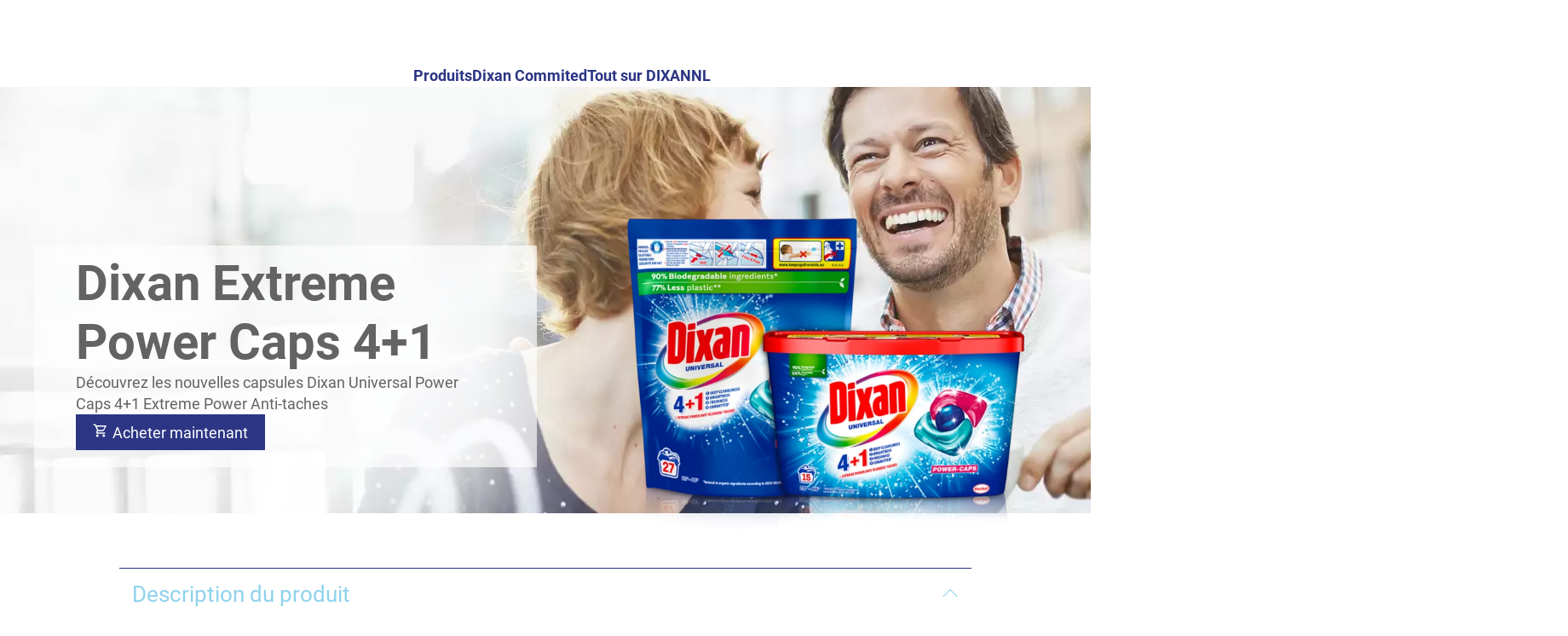

--- FILE ---
content_type: text/html;charset=utf-8
request_url: https://www.dixan.be/fr/produits/caps/discs-extreme-power.html
body_size: 24588
content:


<!DOCTYPE HTML>
<html lang="fr-BE" dir="ltr">

<head>
    
    <script defer="defer" type="text/javascript" src="/.rum/@adobe/helix-rum-js@%5E2/dist/rum-standalone.js"></script>
<link href="https://dm.henkel-dam.com" rel="preconnect"/>
    <script>
        performance.mark('HTML head start');
    </script>
    <meta charset="UTF-8"/>
    
<link rel="icon" sizes="16x16" href="https://dm.henkel-dam.com/is/image/henkel/dixan-favicon_16x16?fmt=png-alpha&qlt=90&wid=16"/>
<link rel="apple-touch-icon" href="https://dm.henkel-dam.com/is/image/henkel/dixan-favicon_128x128?fmt=png-alpha&qlt=90&wid=128"/>
<link rel="apple-touch-icon" sizes="128x128" href="https://dm.henkel-dam.com/is/image/henkel/dixan-favicon_128x128?fmt=png-alpha&qlt=90&wid=128"/>
<link rel="apple-touch-icon" sizes="196x196" href="https://dm.henkel-dam.com/is/image/henkel/dixan-favicon_196x196?fmt=png-alpha&qlt=90&wid=196"/>
    <meta name="template" content="content-page"/>
    <meta name="viewport" content="width=device-width, initial-scale=1"/>
    
    
    

    
    
        <link rel="preload" as="image" fetchpriority="high" media="(max-width: 767px)" imagesrcset="https://dm.henkel-dam.com/is/image/henkel/vfm-power-mix_4096x4096?wid=240&amp;fmt=webp&amp;qlt=60&amp;fit=hfit%2C1 240w, https://dm.henkel-dam.com/is/image/henkel/vfm-power-mix_4096x4096?wid=480&amp;fmt=webp&amp;qlt=60&amp;fit=hfit%2C1 480w, https://dm.henkel-dam.com/is/image/henkel/vfm-power-mix_4096x4096?wid=768&amp;fmt=webp&amp;qlt=60&amp;fit=hfit%2C1 768w, https://dm.henkel-dam.com/is/image/henkel/vfm-power-mix_4096x4096?wid=1024&amp;fmt=webp&amp;qlt=60&amp;fit=hfit%2C1 1024w, https://dm.henkel-dam.com/is/image/henkel/vfm-power-mix_4096x4096?wid=1280&amp;fmt=webp&amp;qlt=60&amp;fit=hfit%2C1 1280w, https://dm.henkel-dam.com/is/image/henkel/vfm-power-mix_4096x4096?wid=1440&amp;fmt=webp&amp;qlt=60&amp;fit=hfit%2C1 1440w, https://dm.henkel-dam.com/is/image/henkel/vfm-power-mix_4096x4096?wid=1680&amp;fmt=webp&amp;qlt=60&amp;fit=hfit%2C1 1680w" imagessizes="100vw"/>
        <link rel="preload" as="image" fetchpriority="high" media="(min-width: 768px)" imagesrcset="https://dm.henkel-dam.com/is/image/henkel/vfm-power-mix_4096x1600?wid=240&amp;fmt=webp&amp;qlt=60&amp;fit=hfit%2C1 240w, https://dm.henkel-dam.com/is/image/henkel/vfm-power-mix_4096x1600?wid=480&amp;fmt=webp&amp;qlt=60&amp;fit=hfit%2C1 480w, https://dm.henkel-dam.com/is/image/henkel/vfm-power-mix_4096x1600?wid=768&amp;fmt=webp&amp;qlt=60&amp;fit=hfit%2C1 768w, https://dm.henkel-dam.com/is/image/henkel/vfm-power-mix_4096x1600?wid=1024&amp;fmt=webp&amp;qlt=60&amp;fit=hfit%2C1 1024w, https://dm.henkel-dam.com/is/image/henkel/vfm-power-mix_4096x1600?wid=1280&amp;fmt=webp&amp;qlt=60&amp;fit=hfit%2C1 1280w, https://dm.henkel-dam.com/is/image/henkel/vfm-power-mix_4096x1600?wid=1440&amp;fmt=webp&amp;qlt=60&amp;fit=hfit%2C1 1440w, https://dm.henkel-dam.com/is/image/henkel/vfm-power-mix_4096x1600?wid=1680&amp;fmt=webp&amp;qlt=60&amp;fit=hfit%2C1 1680w" imagessizes="50vw"/>
    

    

    
    
    <link rel="canonical" href="https://www.dixan.be/fr/produits/caps/discs-extreme-power.html/%7B%7Burl_key%7D%7D/%7B%7Bsku%7D%7D.html"/>
    

    <script type="application/ld+json" id="page-seo-jsonLD">
        [{"description":"","url":"","parentOrganization":{"name":"Henkel","@type":"Organization"},"contactPoint":{"telephone":"","contactType":"","@type":"ContactPoint"},"brand":{"@type":"Organization"},"sameAs":[""],"@context":"https://schema.org","@type":"Organization"},{"speakable":{"xpath":["/html/head/title","/html/head/meta[@name='description']/@content"],"@type":"SpeakableSpecification"},"@context":"https://schema.org","@id":"https://www.dixan.be/fr/produits/caps/discs-extreme-power.html/%7B%7Burl_key%7D%7D/%7B%7Bsku%7D%7D.html","@type":"WebPage"},{"description":"Découvrez les nouvelles capsules Dixan Universal Power Caps 4+1 Extreme Power Anti-taches","url":"https://www.dixan.be/fr/produits/caps/discs-extreme-power.html/%7B%7Burl_key%7D%7D/%7B%7Bsku%7D%7D.html","image":"https://dm.henkel-dam.com/is/image/henkel/Universal_Power_caps_4_1_packshot_4096x3072","name":"Dixan Extreme Power Caps  4+1","@context":"https://schema.org","@id":"https://www.dixan.be/fr/produits/caps/discs-extreme-power.html/%7B%7Burl_key%7D%7D/%7B%7Bsku%7D%7D.html","@type":"Product"}]
    </script>
    

    
    

	



    
    
    

<script>
  window.raqnCIAM = window.raqnCIAM || {};
  window.raqnCIAM.isEnabled = false;
  window.raqnCIAM.isInit = window.raqnCIAM.isInit || false;
</script>






<script>
  window.heliuxGigyaService = window.heliuxGigyaService || {};
  window.heliuxGigyaService.isEnabled = false;
  window.heliuxGigyaService.isInit = window.heliuxGigyaService.isInit || false;
</script>






    
    


    
    <title id="pageTitle">Dixan Extreme Power Caps  4+1 | DIXAN</title>
    
    <meta id="pageDescription" name="description" content="Découvrez la lessive liquide DIXAN pratique pour un linge frais et sans taches. Rendez-vous sur dixan.be"/>

    




    
    
    
    
    
    
        <script type="text/javascript">(self.heliuxModules=self.heliuxModules||[]).push([[3076],{22453:()=>{!function(){"use strict";const e=e=>"connection"in navigator?e.indexOf(navigator.connection.effectiveType)>=0?"slow":"fast":"unknown",n=e=>null!==sessionStorage.getItem(e),o=e=>{try{return n(e)?JSON.parse(sessionStorage.getItem(e)):{}}catch(e){return 0}},t={settings:{lowRAM:4,lowCPU:4,slowConnectionTypes:["slow-2g","2g","3g"]},sessionStorageKey:"progressiveUserSettings"};window.progUX=s=>{const r={...t,...s},{sessionStorageKey:i}=r,c=o(i),a=n(i)?(n=>{const{slowConnectionTypes:o}=n;return{connectionSpeed:e(o)}})(r.settings):(n=>{const{lowRAM:o,lowCPU:t,slowConnectionTypes:s}=n;return{memoryLevel:(e=>{if(!("deviceMemory"in navigator))return"unknown";const n=navigator.deviceMemory;return n===e?"mid":n>e?"high":"low"})(o),cpuLevel:(e=>{if(!("hardwareConcurrency"in navigator))return"unknown";const n=navigator.hardwareConcurrency;return n===e?"mid":n>e?"high":"low"})(t),connectionSpeed:e(s),saveData:"connection"in navigator?navigator.connection.saveData:0,reducedMotion:window.matchMedia("(prefers-reduced-motion: reduce)").matches,doNotTrack:(()=>{const e="doNotTrack"in navigator,n="1"===navigator.doNotTrack;return e&&n})()}})(r.settings);((e,n)=>{((e,n)=>{try{sessionStorage.setItem(n,JSON.stringify(e))}catch(e){}})(e,n),function(e){const n=o(e),t=document.getElementsByTagName("html")[0];Object.entries(n).forEach(e=>{const[n,o]=e,s=`${n}-${o}`;t.classList.add(s)})}(n)})(Object.assign(c,a),i)}}()},26766:(e,n,o)=>{o(22453),window.progUX()}},e=>{e(e.s=26766)}]);</script>

    

    


    


    
    
    



    

    

    <script type="text/plain" class="optanon-category-C0004" src="//assets.adobedtm.com/6f3e7fc3f999/4b70e1e37465/launch-60fe2b27eaa1.min.js" async>
    </script>

    


    
    
        
    

    
    
    
    


<template class="adobeanalytics__base" data-components="AdobeAnalytics" data-components-params-AdobeAnalytics='{ "damDomains": "[dm.henkel-dam.com,datasheets.tdx.henkel.com]" ,
               "cookieCategoryIdsForTracking": "C0004",
               "itemsToTrackConfigs": {
                    "pageViewOnInitAnalyticsConfig": {
                         "trackingProperties": {&#34;web&#34;:{&#34;webPageDetails&#34;:{&#34;isHomePage&#34;:false,&#34;name&#34;:&#34;discs-extreme-power&#34;,&#34;isErrorPage&#34;:false}},&#34;_henkel&#34;:{},&#34;environment&#34;:{&#34;type&#34;:&#34;prod&#34;}},
                         "trackingParams": {
                              "includeIdentityEmailAddressHash": false,
                              "includeIdentifierTrackingInformation": false
                         }
                    }
               },
               "userConditionalBehavior": {}
          }'>
</template>


    
	    
    
        <script src="/etc.clientlibs/heliux/clientlibs/commons/tracking.lc-0032e0513cdc7711f4fa8c59bd0b1568-lc.min.js" defer type="text/javascript"></script>
<script src="/etc.clientlibs/heliux/clientlibs/publish/components/tracking/adobeanalytics/v1/adobeanalytics.lc-0fa4a1c33df3f22c77a2064196c0b82d-lc.min.js" defer type="text/javascript"></script>

    

	    
	    
    
    







    

    <script type="text/plain" class="optanon-category-C0002">
        (function (w, d, s, l, i) {
            w[l] = w[l] || [];
            w[l].push(
                {'gtm.start': new Date().getTime(), event: 'gtm.js'});
            var f = d.getElementsByTagName(s)[0],
                j = d.createElement(s), dl = l != 'dataLayer' ? '&l=' + l : '';
            j.async = true;
            j.src =
                'https://www.googletagmanager.com/gtm.js?id=' + i + dl + '';
            f.parentNode.insertBefore(j, f);
        })(window, document, 'script', 'dataLayer', 'GTM\u002D5BVL25');
    </script>

    
    
    
    
    
        
    

    
    
    
    

    
    <template class="googleanalytics__base" data-components='GoogleAnalytics' data-components-params-GoogleAnalytics='{"cookieCategoryIdsForTracking": "C0002", "itemsToTrackConfigs": { "pageMetaOnInitAnalyticsConfig": { "trackingProperties": {&#34;page_category&#34;:&#34;Brand&#34;,&#34;page_group&#34;:&#34;PAS Belgium&#34;,&#34;page_subgroup&#34;:&#34;&#34;,&#34;website_brand&#34;:&#34;Dixan&#34;,&#34;environment&#34;:&#34;prod&#34;,&#34;language&#34;:&#34;fr&#34;,&#34;country&#34;:&#34;BE&#34;,&#34;page_url&#34;:&#34;https://www.dixan.be/fr/produits/caps/discs-extreme-power.html&#34;,&#34;page_bu&#34;:&#34;L&#34;} } }}'>
    </template>

    
    
	    
    
        <script src="/etc.clientlibs/heliux/clientlibs/publish/components/tracking/googleanalytics/v1/googleanalytics.lc-0dd3587e8168fc60f865e0e96af0f05c-lc.min.js" defer type="text/javascript"></script>

    

	    
	    
    
    

 




    
    <meta property="og:image" content="https://dm.henkel-dam.com/is/image/henkel/Universal_Power_caps_4_1_packshot_4096x3072"/>
<meta property="og:type" content="product"/>
<meta property="og:image:alt" content="Dixan Extreme Power Caps 4+1"/>
<meta property="twitter:title" content="Dixan Extreme Power Caps  4+1"/>
<meta property="twitter:card" content="product"/>
<meta property="twitter:image:alt" content="Dixan Extreme Power Caps 4+1"/>
<meta property="twitter:description" content="Découvrez les nouvelles capsules Dixan Universal Power Caps 4+1 Extreme Power Anti-taches"/>
<meta property="og:title" content="Dixan Extreme Power Caps  4+1"/>
<meta property="og:url" content="https://www.dixan.be/fr/produits/caps/discs-extreme-power.html"/>
<meta property="og:description" content="Découvrez les nouvelles capsules Dixan Universal Power Caps 4+1 Extreme Power Anti-taches"/>
<meta property="twitter:image" content="https://dm.henkel-dam.com/is/image/henkel/Universal_Power_caps_4_1_packshot_4096x3072"/>

    



  <style>
    body,raqn-theme {
  --global-color-default-main-color:#2c3684;
  --global-color-default-accent2:#e80000;
  --global-color-default-accent1:#2c3684;
  --global-color-default-accent1-hover:#8ed2ec;
  --global-color-default-accent1-disabled:#b3b3b3;
  --global-color-default-accent2-text:#ffffff;
  --global-color-default-alt-color:#646363;
  --global-color-default-accent1-hover-text:#ffffff;
  --global-color-default-success-color:#00FF00;
  --global-color-default-accent2-disabled:#b3b3b3;
  --global-color-default-accent2-hover:#2c3684;
  --global-color-default-background:#ffffff;
  --global-color-default-accent2-disabled-text:#cf5961;
  --global-color-default-accent1-text:#ffffff;
  --global-color-default-error-color:#ae0000;
  --global-color-default-accent1-disabled-text:#5e5e5e;
  --global-color-default-accent2-hover-text:#ffffff;
  --global-color-primary-main-color:#ffffff;
  --global-color-primary-accent2:#703c00;
  --global-color-primary-accent1:#ffffff;
  --global-color-primary-accent1-hover:#8ed2ec;
  --global-color-primary-accent1-disabled:#a7a6a6;
  --global-color-primary-accent2-text:#ffffff;
  --global-color-primary-alt-color:#2c3684;
  --global-color-primary-accent1-hover-text:#ffffff;
  --global-color-primary-success-color:#00FF00;
  --global-color-primary-accent2-disabled:#c9bbaa;
  --global-color-primary-accent2-hover:#a09073;
  --global-color-primary-background:#2c3684;
  --global-color-primary-accent2-disabled-text:#aaaaaa;
  --global-color-primary-accent1-text:#2c3684;
  --global-color-primary-error-color:#ae0000;
  --global-color-primary-accent1-disabled-text:#aaaaaa;
  --global-color-primary-accent2-hover-text:#ffffff;
  --global-color-secondary-main-color:#242a82;
  --global-color-secondary-accent2:#242a82;
  --global-color-secondary-accent1:#242a82;
  --global-color-secondary-accent1-hover:#000000;
  --global-color-secondary-accent1-disabled:#c9bbaa;
  --global-color-secondary-accent2-text:#ffffff;
  --global-color-secondary-alt-color:#ffffff;
  --global-color-secondary-accent1-hover-text:#ffffff;
  --global-color-secondary-success-color:#00FF00;
  --global-color-secondary-accent2-disabled:#a7a6a6;
  --global-color-secondary-accent2-hover:#1a1a1a;
  --global-color-secondary-background:#ffffff;
  --global-color-secondary-accent2-disabled-text:#aaaaaa;
  --global-color-secondary-accent1-text:#ffffff;
  --global-color-secondary-error-color:#ae0000;
  --global-color-secondary-accent1-disabled-text:#aaaaaa;
  --global-color-secondary-accent2-hover-text:#ffffff;
  --global-layout-header-height-mobile:90px;
  --global-layout-header-height-desktop:100px;
  --global-layout-default-grid-gutter:20px;
  --global-layout-default-row-gap:20px;
  --global-layout-default-row-gap-small:20px;
  --global-layout-default-grid-gutter-small:20px;
  --global-layout-default-margin:20px;
  --global-layout-default-grid-gutter-medium:20px;
  --global-layout-default-row-gap-medium:20px;
  --global-layout-big-margin:40px;
  --global-layout-small-margin:10px;
  --global-layout-negative-margin:-20px;
  --global-layout-content-max-width-xl:1480px;
  --global-layout-content-max-width-l:944px;
  --global-layout-content-max-width-m:1023px;
  --global-layout-content-max-width-xxl:1680px;
  --global-fonts-body-custom-family-file-light:\2f content\2f dam\2fheliux\2flaundry\2f fonts\2froboto\2fRoboto-Light.woff2;
  --global-fonts-body-device-family:Helvetica Neue, Helvetica, Arial, sans-serif;
  --global-fonts-body-custom-family-file-italic:\2f content\2f dam\2fheliux\2flaundry\2f fonts\2froboto\2fRoboto-Italic.woff2;
  --global-fonts-body-custom-family-file-regular:\2f content\2f dam\2fheliux\2flaundry\2f ecrm\2f fonts\2fsourcesanspro\2fSourceSansPro-Regular.woff2;
  --global-fonts-body-custom-family:body;
  --global-fonts-body-custom-family-file-bold:\2f content\2f dam\2fheliux\2flaundry\2f fonts\2froboto\2fRoboto-Bold.woff2;
  --global-fonts-body-custom-family-file-normal:\2f content\2f dam\2fheliux\2flaundry\2f fonts\2froboto\2fRoboto-Regular.woff2;
  --global-fonts-headings-custom-family-file-light:\2f content\2f dam\2fheliux\2flaundry\2f fonts\2froboto\2fRoboto-Light.woff2;
  --global-fonts-headings-device-family:Helvetica Neue, Helvetica, Arial, sans-serif;
  --global-fonts-headings-custom-family-file-italic:\2f content\2f dam\2fheliux\2flaundry\2f fonts\2froboto\2fRoboto-Italic.woff2;
  --global-fonts-headings-custom-family-file-regular:\2f content\2f dam\2fheliux\2flaundry\2f ecrm\2f fonts\2fpatuaone\2fPatuaOne-Regular.woff;
  --global-fonts-headings-custom-family:headings;
  --global-fonts-headings-custom-family-file-bold:\2f content\2f dam\2fheliux\2flaundry\2f fonts\2froboto\2fRoboto-Bold.woff2;
  --global-fonts-headings-custom-family-file-normal:\2f content\2f dam\2fheliux\2flaundry\2f fonts\2froboto\2fRoboto-Regular.woff2;
  --global-fonts-navigation-custom-family-file-light:\2f content\2f dam\2fheliux\2flaundry\2f fonts\2froboto\2fRoboto-Light.woff2;
  --global-fonts-navigation-device-family:Helvetica Neue, Helvetica, Arial, sans-serif;
  --global-fonts-navigation-custom-family-file-italic:\2f content\2f dam\2fheliux\2flaundry\2f fonts\2froboto\2fRoboto-Italic.woff2;
  --global-fonts-navigation-custom-family-file-regular:\2f content\2f dam\2f dam\2f fonts\2fsource-sans-pro\2fsource-sans-pro-ui.woff;
  --global-fonts-navigation-custom-family:navigation;
  --global-fonts-navigation-custom-family-file-bold:\2f content\2f dam\2fheliux\2flaundry\2f fonts\2froboto\2fRoboto-Bold.woff2;
  --global-fonts-navigation-custom-family-file-normal:\2f content\2f dam\2fheliux\2flaundry\2f fonts\2froboto\2fRoboto-Regular.woff2;
  --global-type-heading1-font-size-tablet:48px;
  --global-type-heading1-font-size-desktop:58px;
  --global-type-heading1-font-weight:bold;
  --global-type-heading1-letter-spacing:0px;
  --global-type-heading1-font-size-mobile:34px;
  --global-type-heading1-font-size:60px;
  --global-type-heading1-line-height:1.2em;
  --global-type-heading1-font-family:headings, Helvetica Neue, Helvetica, Arial, sans-serif;
  --global-type-heading2-font-size-tablet:32px;
  --global-type-heading2-font-size-desktop:40px;
  --global-type-heading2-font-weight:bold;
  --global-type-heading2-letter-spacing:0px;
  --global-type-heading2-font-size-mobile:30px;
  --global-type-heading2-font-size:40px;
  --global-type-heading2-line-height:1.2em;
  --global-type-heading2-font-family:headings, Helvetica Neue, Helvetica, Arial, sans-serif;
  --global-type-heading3-font-size-tablet:28px;
  --global-type-heading3-font-size-desktop:32px;
  --global-type-heading3-font-weight:bold;
  --global-type-heading3-letter-spacing:0px;
  --global-type-heading3-font-size-mobile:24px;
  --global-type-heading3-font-size:30px;
  --global-type-heading3-line-height:1.2em;
  --global-type-heading3-font-family:headings, Helvetica Neue, Helvetica, Arial, sans-serif;
  --global-type-heading4-font-size-tablet:26px;
  --global-type-heading4-font-size-desktop:26px;
  --global-type-heading4-font-weight:normal;
  --global-type-heading4-letter-spacing:0px;
  --global-type-heading4-font-size-mobile:22px;
  --global-type-heading4-font-size:25px;
  --global-type-heading4-line-height:1.2em;
  --global-type-heading4-font-family:headings, Helvetica Neue, Helvetica, Arial, sans-serif;
  --global-type-heading5-font-size-tablet:20px;
  --global-type-heading5-font-size-desktop:20px;
  --global-type-heading5-font-weight:normal;
  --global-type-heading5-letter-spacing:0px;
  --global-type-heading5-font-size-mobile:20px;
  --global-type-heading5-font-size:19px;
  --global-type-heading5-line-height:1.2em;
  --global-type-heading5-font-family:headings, Helvetica Neue, Helvetica, Arial, sans-serif;
  --global-type-heading6-font-size-tablet:18px;
  --global-type-heading6-font-size-desktop:18px;
  --global-type-heading6-font-weight:normal;
  --global-type-heading6-letter-spacing:0px;
  --global-type-heading6-font-size-mobile:18px;
  --global-type-heading6-font-size:16px;
  --global-type-heading6-line-height:1.4em;
  --global-type-heading6-font-family:headings, Helvetica Neue, Helvetica, Arial, sans-serif;
  --global-type-heading7-font-size-tablet:14px;
  --global-type-heading7-font-size-desktop:14px;
  --global-type-heading7-font-weight:normal;
  --global-type-heading7-letter-spacing:0px;
  --global-type-heading7-font-size-mobile:14px;
  --global-type-heading7-line-height:1.2em;
  --global-type-heading7-font-family:headings, Helvetica Neue, Helvetica, Arial, sans-serif;
  --global-type-linklist-font-size-tablet:16px;
  --global-type-linklist-font-size-desktop:16px;
  --global-type-linklist-font-weight:normal;
  --global-type-linklist-letter-spacing:0px;
  --global-type-linklist-font-size-mobile:16px;
  --global-type-linklist-font-size:17px;
  --global-type-linklist-line-height:2.5em;
  --global-type-linklist-font-family:headings, Helvetica Neue, Helvetica, Arial, sans-serif;
  --global-type-body-font-size-tablet:18px;
  --global-type-body-font-size-desktop:18px;
  --global-type-body-font-weight:normal;
  --global-type-body-letter-spacing:0px;
  --global-type-body-font-size-mobile:18px;
  --global-type-body-line-height:1.4em;
  --global-type-body-font-family:headings, Helvetica Neue, Helvetica, Arial, sans-serif;
  --global-type-cta-font-size-tablet:18px;
  --global-type-cta-font-size-desktop:18px;
  --global-type-cta-font-weight:normal;
  --global-type-cta-letter-spacing:0px;
  --global-type-cta-font-size-mobile:18px;
  --global-type-cta-font-size:19px;
  --global-type-cta-line-height:1.2em;
  --global-type-cta-font-family:body, Helvetica Neue, Helvetica, Arial, sans-serif;
  --global-type-caption-font-size-tablet:12px;
  --global-type-caption-font-size-desktop:12px;
  --global-type-caption-font-weight:normal;
  --global-type-caption-letter-spacing:0px;
  --global-type-caption-font-size-mobile:12px;
  --global-type-caption-line-height:1.2em;
  --global-type-caption-font-family:body, Helvetica Neue, Helvetica, Arial, sans-serif;
  --global-type-navigation-font-size-tablet:18px;
  --global-type-navigation-font-size-desktop:18px;
  --global-type-navigation-font-weight:bold;
  --global-type-navigation-letter-spacing:0px;
  --global-type-navigation-font-size-mobile:18px;
  --global-type-navigation-font-size:18px;
  --global-type-navigation-line-height:1.33em;
  --global-type-navigation-font-family:headings, Helvetica Neue, Helvetica, Arial, sans-serif;
  --global-type-navigationLevel2-font-size-tablet:16px;
  --global-type-navigationLevel2-font-size-desktop:16px;
  --global-type-navigationLevel2-font-weight:bold;
  --global-type-navigationLevel2-letter-spacing:0px;
  --global-type-navigationLevel2-font-size-mobile:16px;
  --global-type-navigationLevel2-line-height:1.33em;
  --global-type-navigationLevel2-font-family:headings, Helvetica Neue, Helvetica, Arial, sans-serif;
  --global-type-navigationLevel3-font-size-tablet:16px;
  --global-type-navigationLevel3-font-size-desktop:16px;
  --global-type-navigationLevel3-font-weight:normal;
  --global-type-navigationLevel3-letter-spacing:0px;
  --global-type-navigationLevel3-font-size-mobile:16px;
  --global-type-navigationLevel3-line-height:1.33em;
  --global-type-navigationLevel3-font-family:headings, Helvetica Neue, Helvetica, Arial, sans-serif;
  --global-type-meta-font-size-tablet:14px;
  --global-type-meta-font-size-desktop:14px;
  --global-type-meta-font-weight:normal;
  --global-type-meta-letter-spacing:0px;
  --global-type-meta-font-size-mobile:14px;
  --global-type-meta-line-height:1.29em;
  --global-type-meta-font-family:headings, Helvetica Neue, Helvetica, Arial, sans-serif;
  --global-type-bulletedList-list-style-type:disc;
}
@font-face {
  font-family: body;
  font-style: normal;
  font-weight: 400;
  font-display: swap;
  src: url('/content/dam/heliux/laundry/fonts/roboto/Roboto-Regular.woff2') format('woff2');
}
@font-face {
  font-family: body;
  font-style: italic;
  font-weight: 400;
  font-display: swap;
  src: url('/content/dam/heliux/laundry/fonts/roboto/Roboto-Italic.woff2') format('woff2');
}
@font-face {
  font-family: body;
  font-style: normal;
  font-weight: 700;
  font-display: swap;
  src: url('/content/dam/heliux/laundry/fonts/roboto/Roboto-Bold.woff2') format('woff2');
}
@font-face {
  font-family: body;
  font-style: normal;
  font-weight: 100;
  font-display: swap;
  src: url('/content/dam/heliux/laundry/fonts/roboto/Roboto-Light.woff2') format('woff2');
}
@font-face {
  font-family: headings;
  font-style: normal;
  font-weight: 400;
  font-display: swap;
  src: url('/content/dam/heliux/laundry/fonts/roboto/Roboto-Regular.woff2') format('woff2');
}
@font-face {
  font-family: headings;
  font-style: italic;
  font-weight: 400;
  font-display: swap;
  src: url('/content/dam/heliux/laundry/fonts/roboto/Roboto-Italic.woff2') format('woff2');
}
@font-face {
  font-family: headings;
  font-style: normal;
  font-weight: 700;
  font-display: swap;
  src: url('/content/dam/heliux/laundry/fonts/roboto/Roboto-Bold.woff2') format('woff2');
}
@font-face {
  font-family: headings;
  font-style: normal;
  font-weight: 100;
  font-display: swap;
  src: url('/content/dam/heliux/laundry/fonts/roboto/Roboto-Light.woff2') format('woff2');
}
@font-face {
  font-family: navigation;
  font-style: normal;
  font-weight: 400;
  font-display: swap;
  src: url('/content/dam/heliux/laundry/fonts/roboto/Roboto-Regular.woff2') format('woff2');
}
@font-face {
  font-family: navigation;
  font-style: italic;
  font-weight: 400;
  font-display: swap;
  src: url('/content/dam/heliux/laundry/fonts/roboto/Roboto-Italic.woff2') format('woff2');
}
@font-face {
  font-family: navigation;
  font-style: normal;
  font-weight: 700;
  font-display: swap;
  src: url('/content/dam/heliux/laundry/fonts/roboto/Roboto-Bold.woff2') format('woff2');
}
@font-face {
  font-family: navigation;
  font-style: normal;
  font-weight: 100;
  font-display: swap;
  src: url('/content/dam/heliux/laundry/fonts/roboto/Roboto-Light.woff2') format('woff2');
}

  </style>

  <style>
    
  </style>



    
        <link rel="stylesheet" href="/etc.clientlibs/heliux/clientlibs/publish/atomic/accessibility.lc-18b7fe24be78d93bdf103340ec4fe909-lc.min.css" type="text/css"><link rel="stylesheet" href="/etc.clientlibs/heliux/clientlibs/publish/atomic/type.lc-d5ce0f8248e74b180cadc9136af2a0a7-lc.min.css" type="text/css"><link rel="stylesheet" href="/etc.clientlibs/heliux/clientlibs/publish/atomic/visibility.lc-63edd126d4ed625bf19567343ff9cfeb-lc.min.css" type="text/css"><link rel="stylesheet" href="/etc.clientlibs/heliux/clientlibs/publish/atomic/grid.lc-3ba4a949d708821248b18cad4c653e30-lc.min.css" type="text/css"><link rel="stylesheet" href="/etc.clientlibs/heliux/clientlibs/publish/atomic/color.lc-effa1750848c76564c732195de561b18-lc.min.css" type="text/css"><link rel="stylesheet" href="/etc.clientlibs/heliux/clientlibs/publish/components/content/animations/v1/animations.lc-d41d8cd98f00b204e9800998ecf8427e-lc.min.css" type="text/css"><link rel="stylesheet" href="/etc.clientlibs/heliux/clientlibs/publish.lc-f50f480caa80078f1c1578f1da88acc2-lc.min.css" type="text/css">
    




    
        <link rel="stylesheet" href="/etc.clientlibs/heliux/clientlibs/publish/print.lc-d1697c04ed784abf1679ab80b69be408-lc.min.css" type="text/css" media="print">
    



















<style>
    heliux-inlinesection {
        display: flex;
    }

    heliux-banner {
        display: none;
    }
</style>


    
    
    

    

    
    
    

    
    
    
    <link rel="alternate" hreflang="fr-BE" href="https://www.dixan.be/fr/produits/caps/discs-extreme-power.html"/>
<link rel="alternate" hreflang="nl-BE" href="https://www.dixan.be/nl/producten/caps/discs-extreme-power.html"/>

    
    <script>
        performance.mark('HTML head end');
    </script>
</head>




<body class="page basicpage page-type-product" data-client-country="US">



<script>
    performance.mark('HTML body start');
</script>


    
    
    
    



    
<div class="cookiebanner">


    
    
        
    

    
    
    
    




    <div class="scriptinjector__base" data-components="ScriptInjector" data-components-params-scriptinjector='{
             "src": "https://cdn.cookielaw.org/scripttemplates/otSDKStub.js",
             "name": "onetrust",
             "postLoadCallback": "",
             "attributes": {"data-domain-script":"c83a21bd-e203-4ddc-affe-cc012232b559","charset":"UTF-8","data-language":"fr","data-document-language":"false"}
         }'>
    </div>


    <script type="text/javascript">
        var oneTrustBlockedStyles=document.createElement('style');
        oneTrustBlockedStyles.setAttribute('type','text/css');
        document.head.appendChild(oneTrustBlockedStyles);

        function OptanonWrapper() {
            window.dataLayer?.push({event:'OneTrustGroupsUpdated'});

            // When 'OneTrustGroupsUpdated' is called for the first time, 'window.OneTrust' is not initialised yet.
            // Therefor, we are calling another custom RAQN `RAQNOneTrustGroupsUpdated` event, to trigger some actions
            // on OneTrust changed callback
            window.dispatchEvent(new Event('RAQNOneTrustGroupsUpdated'));

            var activeGroups=OptanonActiveGroups.split(',').filter(function(n){return n;});
            oneTrustBlockedStyles.innerHTML=activeGroups.map(function(x){return activeGroups.map(function(y){return '.cookie-blocked-'+(x==y?x:x+"-"+y);}).join(',');}).join(',')+'{display:none}';
            document.body.setAttribute('data-wp-page-cookie',activeGroups.length>1?activeGroups.join(','):'not-accepted');
        }
    </script>



    
	    
    
        <script src="/etc.clientlibs/heliux/clientlibs/publish/components/content/scriptinjector/v1/scriptinjector.lc-ed358bd73e01a150f6b2d6d6a4439efd-lc.min.js" defer type="text/javascript"></script>

    

	    
	    
    
    
</div>
<div class="root responsivegrid">


<div class="aem-Grid aem-Grid--12 aem-Grid--default--12 ">
    
    <div class="experiencefragment aem-GridColumn aem-GridColumn--default--12"><div id="experiencefragment-4825bb645c" class="cmp-experiencefragment cmp-experiencefragment--header"><div class="xfpage page basicpage"><div class="xf-content-height">
 


<div class="aem-Grid aem-Grid--12 aem-Grid--default--12 ">
    
    <heliux-header class="header default aem-GridColumn aem-GridColumn--default--12">


    
    
        <link rel="stylesheet" href="/etc.clientlibs/heliux/clientlibs/publish/components/structure/header/v1/header.lc-b945c4caedc8fbacf3b99b18050fe11f-lc.min.css" type="text/css">
    

    
    
    
    






    
    
        <link rel="stylesheet" href="/etc.clientlibs/heliux/clientlibs/publish/components/structure/header/v1/header/mobile/layout1.lc-5de891b4a585a590354bd1f4d817d0f7-lc.min.css" type="text/css">
    

    
    
    
    



    
    
        <link rel="stylesheet" href="/etc.clientlibs/heliux/clientlibs/publish/components/structure/header/v1/header/tablet/layout1.lc-50aecd618357aabe9aecaf1bc7a19c75-lc.min.css" type="text/css">
    

    
    
    
    



    
    
        <link rel="stylesheet" href="/etc.clientlibs/heliux/clientlibs/publish/components/structure/header/v1/header/desktop/layout2.lc-06778b7d8f3b01181f1e6933af717a2f-lc.min.css" type="text/css">
    

    
    
    
    






<a class="header__skipContent" href="#maincontent" target="_self">Skip to Content</a>







<div class="header__wrapper">
<header class="header__base container-max customizations__header">
    <div class="header__container">
        <div class="header__logo">




    
    
    <heliux-image class="image">





    
    
        <link rel="stylesheet" href="/etc.clientlibs/heliux/clientlibs/publish/components/content/image/v1/image.lc-d19996582cb5011fc8d035d9d2129ebc-lc.min.css" type="text/css">
    

    
    
    
    







    <div id="image-099227576f" class="image__base customizations__image   image--hfit,1 image--initializing " data-adobe-tracking-configs="{&#34;imageAnalyticsConfig&#34;:{&#34;isActive&#34;:true,&#34;trackingProperties&#34;:{&#34;_henkel&#34;:{&#34;component&#34;:{&#34;internalPromoLink&#34;:&#34;undefined-undefined-undefined-undefined&#34;}}}}}" data-components-params-image="{&#34;src&#34;:&#34;https://dm.henkel-dam.com/is/image/henkel/dixan-be_logo_2022&#34;,&#34;servletParams&#34;:{&#34;fmt&#34;:&#34;webp-alpha&#34;,&#34;qlt&#34;:&#34;90&#34;,&#34;fit&#34;:&#34;hfit,1&#34;,&#34;align&#34;:&#34;&#34;},&#34;mobileSource&#34;:&#34;https://dm.henkel-dam.com/is/image/henkel/dixan-be_logo_2022&#34;,&#34;renditions&#34;:[&#34;240&#34;,&#34;480&#34;,&#34;768&#34;,&#34;1024&#34;,&#34;1280&#34;,&#34;1440&#34;,&#34;1680&#34;,&#34;2560&#34;],&#34;dimensions&#34;:{&#34;mobileHeight&#34;:&#34;250&#34;,&#34;width&#34;:&#34;333&#34;,&#34;mobileWidth&#34;:&#34;333&#34;,&#34;height&#34;:&#34;250&#34;},&#34;lazyEnabled&#34;:true}" data-components="Image">

        <a class="image__link" href="/fr.html" target="_self">
            
    
        
        <style type="text/css">
         #ratioimage-099227576f {
          --image-w: 333;
          --image-h: 250;
          --image-mw: 333;
          --image-mh: 250;
          --image-mobile-w: var(--image-mw, var(--image-w));
          --image-mobile-h: var(--image-mh, var(--image-h));
         }
        </style>
    

            
                
                    <div id="ratioimage-099227576f" class="image--withRatio">
                        <picture class="image__imgPreview  image__imgPreview--lazy">
                            

                            

                            
                            
                                <source class="image__imgPreviewDummy" media="(max-width: 767px)" srcset="[data-uri]" width="333" height="250"/>
                            

                            
                            
                            


                            <img elementtiming="image-099227576f" role="presentation" alt="" class="image__img" width="333" height="250" src="[data-uri]" loading="lazy"/>
                            
                        </picture>

                        
                        
                    </div>
                    
                    
                    <meta itemprop="contentUrl" src="https://dm.henkel-dam.com/is/image/henkel/dixan-be_logo_2022" content="https://dm.henkel-dam.com/is/image/henkel/dixan-be_logo_2022"/>
                
                
  

            
            
  

        </a>
    </div>



    


    
	    
    
        <script src="/etc.clientlibs/heliux/clientlibs/publish/components/content/image/v1/image.lc-88fb5750a3cd60f86ba3dccb2aaa0e80-lc.min.js" defer type="text/javascript"></script>

    

	    
	    
    
    

</heliux-image>


</div>

        <div class="header__navigationWrapper">
            
    <div class="header__navigationContainer">
        <div class="header__navigation icon--medium" id="header__navigation">
            
            
            <heliux-nav-adjustable class="adjustablenavigation">


  
  

  <div style="display: none" data-components="Animations" data-components-params-animations='{"componentName": "adjustablenavigation", "name":"adjustablenavigation1662391202721", "data":{"name":"adjustablenavigation1662391202721","isDefault":false,"animations":[{"type":"transition","duration":400,"trigger":":hover","delay":0,"bounce":"false","wrapper":" heliux-navigation heliux-desktopnav .navigation__item--level-0","element":"::after","timing-function":"ease","initial":{"height":"calc(100% - 3px)","width":"calc(100% - (var(--desktopnav-gutter) * 2))","margin-left":"var(--desktopnav-gutter)","border-bottom":"2px solid var(--scope-color-main-color)","transform":"scaleX(0)","pointer-events":"none","z-index":"1000"},"final":{"transform":"scaleX(1)"},"viewport":"@media all","name":"Element1662391241340","label":"desktop-level-0"},{"type":"transition","duration":400,"trigger":":hover","delay":0,"bounce":"false","wrapper":" heliux-navigation heliux-desktopnav .navigation__item-link","element":"::after","timing-function":"ease","initial":{"border-bottom":"1px solid","transform-origin":"0 0","transform":"scaleX(0)","opacity":"0","border-color":"var(--scope-color-main-color)","width":"100%","height":"100%"},"final":{"transform":"scaleX(1)","opacity":"1"},"viewport":"@media all","name":"Element1662391781251","label":"desktop-all-links"},{"type":"state","duration":400,"trigger":"","delay":0,"bounce":"false","wrapper":" heliux-navigation heliux-mobilenav .navigation__content heliux-icon","element":"","timing-function":"ease","initial":{"--icon-size":"16px","--icon-color":"rgba(0,0,0,0.5)"},"final":[],"viewport":"@media all","name":"Element1662393014926","label":"mobile-menu-all-icons"},{"type":"state","duration":400,"trigger":"","delay":0,"bounce":"false","wrapper":" heliux-navigation heliux-mobilenav .navigation__item--level-0 .navigation__item-content","element":"","timing-function":"ease","initial":{"border-color":"rgba(0,0,0,0.2)"},"final":[],"viewport":"@media all","name":"Element1662393074364","label":"mobile-level-0"},{"type":"state","duration":400,"trigger":"","delay":0,"bounce":"false","wrapper":" heliux-navigation heliux-mobilenav .navigation__item--level-0 .navigation__list","element":"","timing-function":"ease","initial":{"border-color":"rgba(0,0,0,0.2)"},"final":[],"viewport":"@media all","name":"Element1662393152707","label":"mobile-2-or-bigger-level-list"},{"type":"state","duration":400,"trigger":":hover","delay":0,"bounce":"false","wrapper":" heliux-navigation heliux-mobilenav .navigation__toogle heliux-icon","element":"","timing-function":"ease","initial":{"--icon-color":"rgba(0,0,0,0.5)","--icon-size":"30px"},"final":[],"viewport":"@media all","name":"Element1662393193572","label":"mobile-open-icon"}],"resourceType":"heliux/components/structure/adjustablenavigation/v1/adjustablenavigation","label":"adjustablenavigation-underline-on-hover"}}'>
  </div>







    
    
        <link rel="stylesheet" href="/etc.clientlibs/heliux/clientlibs/publish/components/content/modal/v1/modal.lc-e0a2b5375dc05aafc35fff350f588c62-lc.min.css" type="text/css"><link rel="stylesheet" href="/etc.clientlibs/heliux/clientlibs/publish/components/content/icon/v1/icon.lc-a41baae390b37a3dd87f20fe5f5649c4-lc.min.css" type="text/css"><link rel="stylesheet" href="/etc.clientlibs/heliux/clientlibs/publish/components/structure/navigation/v1/navigation.lc-6f35eff7107af49877aadad16621bd97-lc.min.css" type="text/css"><link rel="stylesheet" href="/etc.clientlibs/heliux/clientlibs/publish/components/structure/adjustablenavigation/v1/adjustablenavigation.lc-22ab0cfdd69b01f969dd17cc0e009ec3-lc.min.css" type="text/css">
    

    
    
    
    







<heliux-navigation data-components="Navigation" data-components-params-Visibility='{
                       &quot;hideParent&quot;: false,
                       &quot;target&quot;: {
                        &quot;mobile&quot;:&quot;.navigation__group--level-0&quot;
                       }
                   }' data-components-params-Navigation='{
                    "mobileExperienceFragment": ""
                   }' class="adjustablenavigation1637334097585">
    
  <button class="navigation__toogle" aria-expanded="false">
    <span class="a11y-visually-hidden">Mobile navigation</span>
    <span class="navigation__toogle-open">
      
  
  <heliux-icon class="icon__menu"><svg viewBox="0 0 24 24"><use xlink:href="#iconSprite_menu"/></svg></heliux-icon>

    </span>
    <span class="navigation__toogle-close">
      
  
  <heliux-icon class="icon__close"><svg viewBox="0 0 24 24"><use xlink:href="#iconSprite_close"/></svg></heliux-icon>

    </span>
  </button>

    
  <span class="navigation__returnIcon" hidden aria-hidden="true">
      

<heliux-icon class="icon__return"><svg viewBox="0 0 24 24"><use xlink:href="#iconSprite_return"/></svg></heliux-icon>

  </span>

    <div class="navigation__content navigation--adjustable">
        <nav id="adjustablenavigation-2a74245d91" class=" navigation__nav " tabindex="-1" role="navigation" itemscope itemtype="https://schema.org/SiteNavigationElement">
            
            <ul class=" navigation__group navigation__group--level-0">

                
                <li class="navigation__item navigation__item--level-0 navigation__item--has-children">
                    <div class="navigation__item-content">
                        
                        <a class="navigation__item-link
                                navigation__item-link--level-0
                                " data-level="0" aria-label="Produits " aria-haspopup="true" href="/fr/produits.html" itemprop="url" target="_self">
                            <span class="navigation__item-text navigation__item-text--lines">
                                
                                <span class="navigation__item-text-line navigation__item-text-line--1" itemprop="name">Produits</span>
                                
                            </span>
                            
                            
                            
                        </a>
                        <button class="navigation__submenu-trigger" aria-expanded="false">
                            <span class="a11y-visually-hidden">Show Submenu for Produits </span>
                            <span class="navigation__icon navigation__icon--right">
                                
  
  <heliux-icon class="icon__chevronRight"><svg viewBox="0 0 24 24"><use xlink:href="#iconSprite_chevron-right"/></svg></heliux-icon>

                            </span>
                        </button>
                    </div>
                    <div class="navigation__group navigation__group--level-1 navigation__group--flyout ">
                        <section class="columncontrol container responsivegrid container-max">

<style class="customizations__css">@media all{.columncontrol .columncontrol1656573518083 heliux-grid .columncontrol__wrapper{max-width:250px;min-width:250px;}}@media all{.columncontrol .columncontrol1656573518083 heliux-grid .columncontrol__wrapper:first-child{}}</style>


    
    
        <link rel="stylesheet" href="/etc.clientlibs/heliux/clientlibs/publish/components/content/columncontrol/v1/columncontrol.lc-ae357152e8b353a5533fe6e7131f5fa0-lc.min.css" type="text/css">
    

    
    
    
    

<style type="text/css">
  #columncontrol-0471bedc94 {
    --scope-grid-template-columns:minmax(0,1fr) minmax(0,1fr) ;
    --scope-grid-template-columns-mobile:minmax(0,1fr) ;
  }
</style>


    
    
    <style type="text/css">
      #columncontrol-0471bedc94 {
          --scope-grid-area: 5 / 9
      }
    </style>


    
    
    <style type="text/css">
      #columncontrol-0471bedc94 {
          --scope-grid-area-mobile: 1 / 11
      }
    </style>


<div class="heliux-grid__wrapper columncontrol1656573518083" id="columncontrol-0471bedc94">
  <heliux-grid class="product__columncontrol">
    
      <div class="columncontrol__wrapper  ">
        
          
            
            
              <heliux-nav-linklist class="navigationlinklist linklist">








    
    
        <link rel="stylesheet" href="/etc.clientlibs/heliux/clientlibs/publish/components/content/accordion/v1/accordion.lc-bd27b3fe705b912ffa4b53de3b694eae-lc.min.css" type="text/css"><link rel="stylesheet" href="/etc.clientlibs/heliux/clientlibs/publish/components/content/linklist/v1/linklist.lc-71c4cd0a756f762424956a1220100401-lc.min.css" type="text/css"><link rel="stylesheet" href="/etc.clientlibs/heliux/clientlibs/publish/components/structure/adjustablenavigation/v1/adjustablenavigation/navigationlinklist.lc-adc3c3ed9d01c7283ddbac83683293c8-lc.min.css" type="text/css">
    

    
    
    
    




    
    <ul class="navigation__group navigation__group--level-1-adjustable navigation__group--link-icon-after customizations__navigationlinklist">
        <li class="navigation__item navigation__item--level-1-adjustable">

            <div class="navigation__item-content">
                <a data-image-id="image-372775f4-14a6-367e-a0ec-eb326fa39530" class="navigation__item-staticLink navigation__item-link navigation__item-link--level-1" data-level="1" itemprop="url" aria-label="Caps" href="/fr/produits/caps.html" target="_self">
                    <div class="navigation__item-imageWrapper" data-image-container-id="target-4c1dcca4-e80f-3042-bad5-48a00e7a950d" id="image-372775f4-14a6-367e-a0ec-eb326fa39530">
                        <div class="navigation__item-image">











    <div id="image-9d2b9b93db" class="image__base customizations__image image--no-mobile-img  image--hfit image--initializing " data-components-params-image="{&#34;src&#34;:&#34;https://dm.henkel-dam.com/is/image/henkel/dixan-be_navi_caps_4096x3072_teaser&#34;,&#34;servletParams&#34;:{&#34;fmt&#34;:&#34;webp&#34;,&#34;qlt&#34;:&#34;60&#34;,&#34;fit&#34;:&#34;hfit&#34;,&#34;align&#34;:&#34;&#34;},&#34;mobileSource&#34;:&#34;&#34;,&#34;renditions&#34;:[&#34;240&#34;,&#34;480&#34;,&#34;768&#34;,&#34;1024&#34;,&#34;1280&#34;,&#34;1440&#34;,&#34;1680&#34;,&#34;2560&#34;],&#34;dimensions&#34;:{&#34;width&#34;:&#34;1&#34;,&#34;height&#34;:&#34;1&#34;},&#34;lazyEnabled&#34;:true}" data-components="Image">

        
            
    

            
                
                    
                        <picture class="image__imgPreview  image__imgPreview--lazy">
                            

                            

                            
                            
                                
                            

                            
                            
                            


                            
                            <img elementtiming="image-9d2b9b93db" alt="Caps image" class="image__img" src="[data-uri]" loading="lazy"/>
                        </picture>

                        
                        
                    
                    
                    
                    <meta itemprop="contentUrl" src="https://dm.henkel-dam.com/is/image/henkel/dixan-be_navi_caps_4096x3072_teaser" content="https://dm.henkel-dam.com/is/image/henkel/dixan-be_navi_caps_4096x3072_teaser"/>
                
                
  

            
            
  

        
    </div>



    


</div>
                    </div>
                    <span class="navigation__item-text">
                            <span class="navigation__item-text-line navigation__item-text-line--1" itemprop="name">Caps</span>
                            
                    </span>
                    
                    
                </a>
                
            </div>

            
        </li>
    </ul>



    



    
	    
    
        <script src="/etc.clientlibs/heliux/clientlibs/publish/components/content/accordion/v1/accordion.lc-23fdf6b0f3094486207a2e4726bc367f-lc.min.js" defer type="text/javascript"></script>
<script src="/etc.clientlibs/heliux/clientlibs/publish/components/content/modal/v1/modal.lc-b861c396a97cad5b12e5cd9c4fd9486a-lc.min.js" defer type="text/javascript"></script>
<script src="/etc.clientlibs/heliux/clientlibs/publish/components/content/calltoaction/v1/calltoaction/modalcontrol.lc-9db47443aac09178e97ac4a548423e51-lc.min.js" defer type="text/javascript"></script>
<script src="/etc.clientlibs/heliux/clientlibs/publish/components/content/calltoaction/v1/calltoaction/setactivelink.lc-bc32a641f076dca706eb3c66e8f17bdf-lc.min.js" defer type="text/javascript"></script>
<script src="/etc.clientlibs/heliux/clientlibs/publish/components/content/linklist/v1/linklist.lc-2b30547966c3feffd78abf33f6d2ccdc-lc.min.js" defer type="text/javascript"></script>
<script src="/etc.clientlibs/heliux/clientlibs/publish/components/structure/navigation/v1/navigation.lc-acf5bdb30d7d4660bc065923a43756d1-lc.min.js" defer type="text/javascript"></script>

    

	    
	    
    
    

</heliux-nav-linklist>

            
              <heliux-nav-linklist class="navigationlinklist linklist">











    
    <ul class="navigation__group navigation__group--level-1-adjustable navigation__group--link-icon-after customizations__navigationlinklist">
        <li class="navigation__item navigation__item--level-1-adjustable">

            <div class="navigation__item-content">
                <a data-image-id="image-f5ab7be3-8357-3ddf-95d0-27f4973a46cb" class="navigation__item-staticLink navigation__item-link navigation__item-link--level-1" data-level="1" itemprop="url" aria-label="Gel liquide" href="/fr/produits/gel-liquide.html" target="_self">
                    <div class="navigation__item-imageWrapper" data-image-container-id="target-4c1dcca4-e80f-3042-bad5-48a00e7a950d" id="image-f5ab7be3-8357-3ddf-95d0-27f4973a46cb">
                        <div class="navigation__item-image">











    <div id="image-c8cd809839" class="image__base customizations__image image--no-mobile-img  image--hfit image--initializing " data-components-params-image="{&#34;src&#34;:&#34;https://dm.henkel-dam.com/is/image/henkel/dixan-be_navi_gels_v3-4096x3072_teaser&#34;,&#34;servletParams&#34;:{&#34;fmt&#34;:&#34;webp&#34;,&#34;qlt&#34;:&#34;60&#34;,&#34;fit&#34;:&#34;hfit&#34;,&#34;align&#34;:&#34;&#34;},&#34;mobileSource&#34;:&#34;&#34;,&#34;renditions&#34;:[&#34;240&#34;,&#34;480&#34;,&#34;768&#34;,&#34;1024&#34;,&#34;1280&#34;,&#34;1440&#34;,&#34;1680&#34;,&#34;2560&#34;],&#34;dimensions&#34;:{&#34;width&#34;:&#34;1&#34;,&#34;height&#34;:&#34;1&#34;},&#34;lazyEnabled&#34;:true}" data-components="Image">

        
            
    

            
                
                    
                        <picture class="image__imgPreview  image__imgPreview--lazy">
                            

                            

                            
                            
                                
                            

                            
                            
                            


                            
                            <img elementtiming="image-c8cd809839" alt="Gel liquide image" class="image__img" src="[data-uri]" loading="lazy"/>
                        </picture>

                        
                        
                    
                    
                    
                    <meta itemprop="contentUrl" src="https://dm.henkel-dam.com/is/image/henkel/dixan-be_navi_gels_v3-4096x3072_teaser" content="https://dm.henkel-dam.com/is/image/henkel/dixan-be_navi_gels_v3-4096x3072_teaser"/>
                
                
  

            
            
  

        
    </div>



    


</div>
                    </div>
                    <span class="navigation__item-text">
                            <span class="navigation__item-text-line navigation__item-text-line--1" itemprop="name">Gel liquide</span>
                            
                    </span>
                    
                    
                </a>
                
            </div>

            
        </li>
    </ul>



    



</heliux-nav-linklist>

            
              <heliux-nav-linklist class="navigationlinklist linklist">











    
    <ul class="navigation__group navigation__group--level-1-adjustable navigation__group--link-icon-after customizations__navigationlinklist">
        <li class="navigation__item navigation__item--level-1-adjustable">

            <div class="navigation__item-content">
                <a data-image-id="image-5fa5f921-3455-3ded-9004-80778f30fbcb" class="navigation__item-staticLink navigation__item-link navigation__item-link--level-1" data-level="1" itemprop="url" aria-label="Poudre" href="/fr/produits/poudre.html" target="_self">
                    <div class="navigation__item-imageWrapper" data-image-container-id="target-4c1dcca4-e80f-3042-bad5-48a00e7a950d" id="image-5fa5f921-3455-3ded-9004-80778f30fbcb">
                        <div class="navigation__item-image">











    <div id="image-ccee39c3ec" class="image__base customizations__image image--no-mobile-img  image--hfit image--initializing " data-components-params-image="{&#34;src&#34;:&#34;https://dm.henkel-dam.com/is/image/henkel/dixan-be_navi_powder_4096x3072_teaser_v4&#34;,&#34;servletParams&#34;:{&#34;fmt&#34;:&#34;webp&#34;,&#34;qlt&#34;:&#34;60&#34;,&#34;fit&#34;:&#34;hfit&#34;,&#34;align&#34;:&#34;&#34;},&#34;mobileSource&#34;:&#34;&#34;,&#34;renditions&#34;:[&#34;240&#34;,&#34;480&#34;,&#34;768&#34;,&#34;1024&#34;,&#34;1280&#34;,&#34;1440&#34;,&#34;1680&#34;,&#34;2560&#34;],&#34;dimensions&#34;:{&#34;width&#34;:&#34;1&#34;,&#34;height&#34;:&#34;1&#34;},&#34;lazyEnabled&#34;:true}" data-components="Image">

        
            
    

            
                
                    
                        <picture class="image__imgPreview  image__imgPreview--lazy">
                            

                            

                            
                            
                                
                            

                            
                            
                            


                            
                            <img elementtiming="image-ccee39c3ec" alt="Poudre image" class="image__img" src="[data-uri]" loading="lazy"/>
                        </picture>

                        
                        
                    
                    
                    
                    <meta itemprop="contentUrl" src="https://dm.henkel-dam.com/is/image/henkel/dixan-be_navi_powder_4096x3072_teaser_v4" content="https://dm.henkel-dam.com/is/image/henkel/dixan-be_navi_powder_4096x3072_teaser_v4"/>
                
                
  

            
            
  

        
    </div>



    


</div>
                    </div>
                    <span class="navigation__item-text">
                            <span class="navigation__item-text-line navigation__item-text-line--1" itemprop="name">Poudre</span>
                            
                    </span>
                    
                    
                </a>
                
            </div>

            
        </li>
    </ul>



    



</heliux-nav-linklist>

            
          
        
      </div>
    
      <div class="columncontrol__wrapper  ">
        
          
            
            
              <div class="imagetargetcontainer"><div class="imagetargetcontainer__base" id="target-4c1dcca4-e80f-3042-bad5-48a00e7a950d"></div>


    
</div>

            
          
        
      </div>
    
    
    

  </heliux-grid>
</div>


    
	    
    
        
    

	    
	    
    
    

</section>

                    </div>
                </li>
<li class="navigation__item navigation__item--level-0">
                    <div class="navigation__item-content">
                        
                        <a class="navigation__item-link
                                navigation__item-link--level-0
                                " data-level="0" aria-label="Dixan Commited " href="/fr/dixan-commited.html" itemprop="url" target="_self">
                            <span class="navigation__item-text navigation__item-text--lines">
                                
                                <span class="navigation__item-text-line navigation__item-text-line--1" itemprop="name">Dixan Commited</span>
                                
                            </span>
                            
                            
                            
                        </a>
                        
                    </div>
                    
                </li>
<li class="navigation__item navigation__item--level-0 navigation__item--has-children">
                    <div class="navigation__item-content">
                        
                        <button class="navigation__item-link
                                navigation__item-link--level-0 navigation__item-link--button navigation__submenu-trigger
                                " data-level="0" aria-label="Tout sur DIXAN " aria-expanded="false" aria-haspopup="true">
                            <span class="navigation__item-text navigation__item-text--lines">
                                
                                <span class="navigation__item-text-line navigation__item-text-line--1">Tout sur DIXAN</span>
                                
                            </span>
                            <span class="navigation__icon navigation__icon--right">
                                
  
  <heliux-icon class="icon__chevronRight"><svg viewBox="0 0 24 24"><use xlink:href="#iconSprite_chevron-right"/></svg></heliux-icon>

                            </span>
                            
                            
                        </button>
                        
                    </div>
                    <div class="navigation__group navigation__group--level-1 navigation__group--flyout ">
                        <section class="columncontrol container responsivegrid container-max">




<style type="text/css">
  #columncontrol-e83dca1d69 {
    --scope-grid-template-columns:minmax(0,1fr) minmax(0,1fr) ;
    --scope-grid-template-columns-mobile:minmax(0,1fr) ;
  }
</style>


    
    
    <style type="text/css">
      #columncontrol-e83dca1d69 {
          --scope-grid-area: 5 / 9
      }
    </style>


    
    
    <style type="text/css">
      #columncontrol-e83dca1d69 {
          --scope-grid-area-mobile: 1 / 11
      }
    </style>


<div class="heliux-grid__wrapper columncontrol1656573518083" id="columncontrol-e83dca1d69">
  <heliux-grid class="product__columncontrol">
    
      <div class="columncontrol__wrapper  ">
        
          
            
            
              <heliux-nav-linklist class="navigationlinklist linklist">











    
    <ul class="navigation__group navigation__group--level-1-adjustable navigation__group--link-icon-after customizations__navigationlinklist">
        <li class="navigation__item navigation__item--level-1-adjustable">

            <div class="navigation__item-content">
                <a data-image-id="image-bec05ce7-291e-3aab-b680-87e0e13d2610" class="navigation__item-staticLink navigation__item-link navigation__item-link--level-1" data-level="1" itemprop="url" aria-label="Notre histoire" href="/fr/tout-sur-dixan/notre-histoire.html" target="_self">
                    <div class="navigation__item-imageWrapper" data-image-container-id="target-1d752814-a99b-30d6-a5f3-92f44e3dbf62" id="image-bec05ce7-291e-3aab-b680-87e0e13d2610">
                        <div class="navigation__item-image">











    <div id="image-53fc3d5aa9" class="image__base customizations__image image--no-mobile-img  image--hfit image--initializing " data-components-params-image="{&#34;src&#34;:&#34;https://dm.henkel-dam.com/is/image/henkel/vfm-navigation-history_4096x3072&#34;,&#34;servletParams&#34;:{&#34;fmt&#34;:&#34;webp&#34;,&#34;qlt&#34;:&#34;60&#34;,&#34;fit&#34;:&#34;hfit&#34;,&#34;align&#34;:&#34;&#34;},&#34;mobileSource&#34;:&#34;&#34;,&#34;renditions&#34;:[&#34;240&#34;,&#34;480&#34;,&#34;768&#34;,&#34;1024&#34;,&#34;1280&#34;,&#34;1440&#34;,&#34;1680&#34;,&#34;2560&#34;],&#34;dimensions&#34;:{&#34;width&#34;:&#34;1&#34;,&#34;height&#34;:&#34;1&#34;},&#34;lazyEnabled&#34;:true}" data-components="Image">

        
            
    

            
                
                    
                        <picture class="image__imgPreview  image__imgPreview--lazy">
                            

                            

                            
                            
                                
                            

                            
                            
                            


                            
                            <img elementtiming="image-53fc3d5aa9" alt="Notre Histoire" class="image__img" src="[data-uri]" loading="lazy"/>
                        </picture>

                        
                        
                    
                    
                    
                    <meta itemprop="contentUrl" src="https://dm.henkel-dam.com/is/image/henkel/vfm-navigation-history_4096x3072" content="https://dm.henkel-dam.com/is/image/henkel/vfm-navigation-history_4096x3072"/>
                
                
  

            
            
  

        
    </div>



    


</div>
                    </div>
                    <span class="navigation__item-text">
                            <span class="navigation__item-text-line navigation__item-text-line--1" itemprop="name">Notre histoire</span>
                            
                    </span>
                    
                    
                </a>
                
            </div>

            
        </li>
    </ul>



    



</heliux-nav-linklist>

            
              <heliux-nav-linklist class="navigationlinklist linklist">











    
    <ul class="navigation__group navigation__group--level-1-adjustable navigation__group--link-icon-after customizations__navigationlinklist">
        <li class="navigation__item navigation__item--level-1-adjustable">

            <div class="navigation__item-content">
                <a data-image-id="image-4bd60447-2a51-3264-aeb7-94868390203c" class="navigation__item-staticLink navigation__item-link navigation__item-link--level-1" data-level="1" itemprop="url" aria-label="Notre promesse" href="/fr/tout-sur-dixan/notre-promesse.html" target="_self">
                    <div class="navigation__item-imageWrapper" data-image-container-id="target-1d752814-a99b-30d6-a5f3-92f44e3dbf62" id="image-4bd60447-2a51-3264-aeb7-94868390203c">
                        <div class="navigation__item-image">











    <div id="image-3170ae42d6" class="image__base customizations__image image--no-mobile-img  image--hfit image--initializing " data-components-params-image="{&#34;src&#34;:&#34;https://dm.henkel-dam.com/is/image/henkel/vfm_our-promise_teaser_4096x3072&#34;,&#34;servletParams&#34;:{&#34;fmt&#34;:&#34;webp&#34;,&#34;qlt&#34;:&#34;60&#34;,&#34;fit&#34;:&#34;hfit&#34;,&#34;align&#34;:&#34;&#34;},&#34;mobileSource&#34;:&#34;&#34;,&#34;renditions&#34;:[&#34;240&#34;,&#34;480&#34;,&#34;768&#34;,&#34;1024&#34;,&#34;1280&#34;,&#34;1440&#34;,&#34;1680&#34;,&#34;2560&#34;],&#34;dimensions&#34;:{&#34;width&#34;:&#34;1&#34;,&#34;height&#34;:&#34;1&#34;},&#34;lazyEnabled&#34;:true}" data-components="Image">

        
            
    

            
                
                    
                        <picture class="image__imgPreview  image__imgPreview--lazy">
                            

                            

                            
                            
                                
                            

                            
                            
                            


                            
                            <img elementtiming="image-3170ae42d6" class="image__img" src="[data-uri]" loading="lazy"/>
                        </picture>

                        
                        
                    
                    
                    
                    <meta itemprop="contentUrl" src="https://dm.henkel-dam.com/is/image/henkel/vfm_our-promise_teaser_4096x3072" content="https://dm.henkel-dam.com/is/image/henkel/vfm_our-promise_teaser_4096x3072"/>
                
                
  

            
            
  

        
    </div>



    


</div>
                    </div>
                    <span class="navigation__item-text">
                            <span class="navigation__item-text-line navigation__item-text-line--1" itemprop="name">Notre promesse</span>
                            
                    </span>
                    
                    
                </a>
                
            </div>

            
        </li>
    </ul>



    



</heliux-nav-linklist>

            
              <heliux-nav-linklist class="navigationlinklist linklist">











    
    <ul class="navigation__group navigation__group--level-1-adjustable navigation__group--link-icon-after customizations__navigationlinklist">
        <li class="navigation__item navigation__item--level-1-adjustable">

            <div class="navigation__item-content">
                <a data-image-id="image-e7f02087-c435-36ec-b235-bd690bee3311" class="navigation__item-staticLink navigation__item-link navigation__item-link--level-1" data-level="1" itemprop="url" aria-label="FAQ" href="/fr/tout-sur-dixan/faq.html" target="_self">
                    <div class="navigation__item-imageWrapper" data-image-container-id="target-1d752814-a99b-30d6-a5f3-92f44e3dbf62" id="image-e7f02087-c435-36ec-b235-bd690bee3311">
                        <div class="navigation__item-image">











    <div id="image-25b0b7a987" class="image__base customizations__image image--no-mobile-img  image--hfit image--initializing " data-components-params-image="{&#34;src&#34;:&#34;https://dm.henkel-dam.com/is/image/henkel/vfm-navigation-faq-4096x3072&#34;,&#34;servletParams&#34;:{&#34;fmt&#34;:&#34;webp&#34;,&#34;qlt&#34;:&#34;60&#34;,&#34;fit&#34;:&#34;hfit&#34;,&#34;align&#34;:&#34;&#34;},&#34;mobileSource&#34;:&#34;&#34;,&#34;renditions&#34;:[&#34;240&#34;,&#34;480&#34;,&#34;768&#34;,&#34;1024&#34;,&#34;1280&#34;,&#34;1440&#34;,&#34;1680&#34;,&#34;2560&#34;],&#34;dimensions&#34;:{&#34;width&#34;:&#34;1&#34;,&#34;height&#34;:&#34;1&#34;},&#34;lazyEnabled&#34;:true}" data-components="Image">

        
            
    

            
                
                    
                        <picture class="image__imgPreview  image__imgPreview--lazy">
                            

                            

                            
                            
                                
                            

                            
                            
                            


                            
                            <img elementtiming="image-25b0b7a987" class="image__img" src="[data-uri]" loading="lazy"/>
                        </picture>

                        
                        
                    
                    
                    
                    <meta itemprop="contentUrl" src="https://dm.henkel-dam.com/is/image/henkel/vfm-navigation-faq-4096x3072" content="https://dm.henkel-dam.com/is/image/henkel/vfm-navigation-faq-4096x3072"/>
                
                
  

            
            
  

        
    </div>



    


</div>
                    </div>
                    <span class="navigation__item-text">
                            <span class="navigation__item-text-line navigation__item-text-line--1" itemprop="name">FAQ</span>
                            
                    </span>
                    
                    
                </a>
                
            </div>

            
        </li>
    </ul>



    



</heliux-nav-linklist>

            
          
        
      </div>
    
      <div class="columncontrol__wrapper  ">
        
          
            
            
              <div class="imagetargetcontainer"><div class="imagetargetcontainer__base" id="target-1d752814-a99b-30d6-a5f3-92f44e3dbf62"></div>


    
</div>

            
          
        
      </div>
    
    
    

  </heliux-grid>
</div>


</section>

                    </div>
                </li>
<li class="navigation__item navigation__item--level-0">
                    <div class="navigation__item-content">
                        
                        <a class="navigation__item-link
                                navigation__item-link--level-0
                                " data-level="0" aria-label="NL " href="/nl.html" itemprop="url" target="_self">
                            <span class="navigation__item-text navigation__item-text--lines">
                                
                                <span class="navigation__item-text-line navigation__item-text-line--1" itemprop="name">NL</span>
                                
                            </span>
                            
                            
                            
                        </a>
                        
                    </div>
                    
                </li>

            </ul>
        </nav>
    </div>
</heliux-navigation>









    
	    
    
        
    

	    
	    
    
    

</heliux-nav-adjustable>

        </div>
        <div class="header__ctas" id="header-controls-cta">




</div>
    </div>

            <div class="header__controls" id="header-controls">




</div>
        </div>
        <div class="header__metaNav" id="header-metaNav"><heliux-linklist class="metanav linklist accent1">





    
    
        
    

    
    
    
    



    
    

    
    

    <div class="linklist__wrapper customizations__metanav" data-components="LinkList" data-components-params-accordion='{"isCollapsable": "true"}'>
        
        
    </div>



    


    
	    
    
        
    

	    
	    
    
    

</heliux-linklist>
</div>

    </div>
</header>
</div>




    
	    
    
        
    

	    
	    
    
    







</heliux-header>
<div class="parsys aem-GridColumn aem-GridColumn--default--12">




</div>

    
</div>

</div>
</div>
</div>

    
</div>
<heliux-notifications class="notifications aem-GridColumn aem-GridColumn--default--12">

    
    
        <link rel="stylesheet" href="/etc.clientlibs/heliux/clientlibs/publish/components/structure/notifications/v1/notifications.lc-08267e59a6aa079350903ef1c8e8ddf6-lc.min.css" type="text/css">
    

    
    
    
    

<div class="notifications__base" data-components="Notifications">
    <div class="notifications__content"></div>
    
<template class="notifications__elements">
    <div class="notifications__icons">
        <div class="notifications__icon notifications__icon--success">


</div>
        <div class="notifications__icon notifications__icon--error">


</div>
    </div>
    <button class="notifications__close">
        <div class="notifications__close-icon">
  
  <heliux-icon class="icon__close"><svg viewBox="0 0 24 24"><use xlink:href="#iconSprite_close"/></svg></heliux-icon>
</div>
        <span class="a11y-visually-hidden">Close the notifications</span>
    </button>
</template>

</div>

    
	    
    
        <script src="/etc.clientlibs/heliux/clientlibs/publish/components/structure/notifications/v1/notifications.lc-c84caa40e8c27d5e8478e1b3a8cc9747-lc.min.js" defer type="text/javascript"></script>

    

	    
	    
    
    
</heliux-notifications>
<heliux-breadcrumb class="breadcrumb container-max default aem-GridColumn aem-GridColumn--default--12">
</heliux-breadcrumb>
<div class="main responsivegrid aem-GridColumn aem-GridColumn--default--12">


<main class="main__base aem-Grid aem-Grid--12 aem-Grid--default--12  " id="maincontent">
      
    <div class="main__baseWrapper">
        
        <heliux-section class="section container responsivegrid default margin-block-start-none margin-inline-start-none margin-inline-end-none margin-block-end-none aem-GridColumn aem-GridColumn--default--12">


    
    
        <link rel="stylesheet" href="/etc.clientlibs/heliux/clientlibs/publish/components/content/section/v1/section.lc-f701bb6a17561f82be8384fba16efd3e-lc.min.css" type="text/css">
    

    
    
    
    







    
    

    
    <div class="gradient__background customizations__section" id="background_section-50a0ab965f"></div>







<div class="section__img
  customizations__section
  
  
  ">
    
</div>



    
    
    
    <style type="text/css">
      #section-50a0ab965f {
          --scope-grid-area: 1 / 13
      }
    </style>



<div id="section-50a0ab965f" class="section__content content limited-container customizations__section  ">
    
    
    
    
    <heliux-section class="section container responsivegrid container-free margin-block-end-big">








    
    

    
    <div class="gradient__background customizations__section" id="background_section-b3eaceafe1"></div>







<div class="section__img
  customizations__section
  
  
  ">
    
</div>



    
    
    
    <style type="text/css">
      #section-b3eaceafe1 {
          --scope-grid-area: 1 / 13
      }
    </style>



<div id="section-b3eaceafe1" class="section__content content limited-container customizations__section  ">
    
    
    
    
    <heliux-stageheader class="stageheader">

    
    
        <link rel="stylesheet" href="/etc.clientlibs/heliux/clientlibs/publish/components/content/stageheader/v1/stageheader.lc-03fed00bc7090c37e7039823a1676813-lc.min.css" type="text/css">
    

    
    
    
    


<div class="stageheader__base stageheader__base--isNotTransparent" data-components="StageHeader">
     




    
    
    <heliux-stage class="stage container responsivegrid alignment-vertical-center">




    
    
        <link rel="stylesheet" href="/etc.clientlibs/heliux/clientlibs/publish/components/content/stage/v1/stage.lc-8180bb4e3df0b949a1aa2f7d28ca111e-lc.min.css" type="text/css">
    

    
    
    
    






<div class="stage__wrapper customizations__stage stage--overlap stage--desktop-overlap">
  <style type="text/css">
    #stage-15b7b79e76 {
      --stage-content-grid-area: 1 / calc(1) / 1 / calc(1 + 12);
    }
    #image_stage-15b7b79e76 {
      --stage-background-grid-area: 1 / calc(1) / 1 / calc(1 + 12);
    }
  </style>

<div class="stage__box" id="stage-15b7b79e76">
  




    
    
    <heliux-section class="section container responsivegrid container-free">








    
    

    
    <div class="gradient__background customizations__section" id="background_section-7e8be320db"></div>







<div class="section__img
  customizations__section
  
  
  ">
    
</div>



    
    
    
    <style type="text/css">
      #section-7e8be320db {
          --scope-grid-area: 1 / -1
      }
    </style>



<div id="section-7e8be320db" class="section__content content limited-container customizations__section  ">
    
    
    
    
    <heliux-teaser-v2 class="teaser">






    
    
        <link rel="stylesheet" href="/etc.clientlibs/heliux/clientlibs/publish/components/content/teaser/v2/teaser.lc-3dd4b8917420fafa93967033fbeb69a3-lc.min.css" type="text/css">
    

    
    
    
    


<article id="teaser-9756a8656e" class="teaser__wrapper customizations__teaser  " role="article" data-components-params-CloseableTeaser='{&#34;closeable&#34;:false,&#34;daysUntilReappear&#34;:0}'>
    
    <div class="xf-content-height">
 


<div class="aem-Grid aem-Grid--12 aem-Grid--default--12 ">
    
    <heliux-section class="section container responsivegrid container-max-grid margin-block-end-none aem-GridColumn aem-GridColumn--default--12">








    
    

    
    <div class="gradient__background customizations__section" id="background_section-bdbfec8dad"></div>







<div class="section__img
  customizations__section
  
  
  ">
    
</div>



    
    
    
    <style type="text/css">
      #section-bdbfec8dad {
          --scope-grid-area: 1 / 13
      }
    </style>



<div id="section-bdbfec8dad" class="section__content content limited-container customizations__section  ">
    
    
    
    
    <section class="columncontrol container responsivegrid container-max alignment-vertical-center order-reverse-mobile margin-block-start-none margin-inline-start-none margin-inline-end-none margin-block-end-none">




<style type="text/css">
  #columncontrol-6ea3c8d058 {
    --scope-grid-template-columns:minmax(0,1fr) minmax(0,1fr) ;
    --scope-grid-template-columns-mobile:minmax(0,1fr) ;
  }
</style>


    
    
    <style type="text/css">
      #columncontrol-6ea3c8d058 {
          --scope-grid-area: 1 / 13
      }
    </style>


    
    
    <style type="text/css">
      #columncontrol-6ea3c8d058 {
          --scope-grid-area-mobile: 1 / 11
      }
    </style>


<div class="heliux-grid__wrapper column_vertically-centered" id="columncontrol-6ea3c8d058">
  <heliux-grid>
    
      <div class="columncontrol__wrapper  ">
        
          
            
            
              <heliux-section class="section container responsivegrid default opacity66 container-max-grid margin-block-start-small margin-block-end-none">








    
    

    
    <div class="gradient__background customizations__section" id="background_section-b48dff3296"></div>







<div class="section__img
  customizations__section
  
  
  ">
    
</div>



    
    
    
    <style type="text/css">
      #section-b48dff3296 {
          --scope-grid-area: 1 / 13
      }
    </style>



<div id="section-b48dff3296" class="section__content content limited-container customizations__section  ">
    
    
    
    
    <heliux-section class="section container responsivegrid container-max-grid margin-block-start-none margin-inline-start-none margin-inline-end-none margin-block-end-default">








    
    

    
    <div class="gradient__background customizations__section" id="background_section-7dc4cb0f6a"></div>







<div class="section__img
  customizations__section
  
  
  ">
    
</div>



    
    
    
    <style type="text/css">
      #section-7dc4cb0f6a {
          --scope-grid-area: 2 / 12
      }
    </style>



<div id="section-7dc4cb0f6a" class="section__content content limited-container customizations__section  ">
    
    
    
    
    <heliux-text class="title alternative margin-block-start-small margin-inline-end-default">








    
    
        <link rel="stylesheet" href="/etc.clientlibs/heliux/clientlibs/publish/components/content/tooltip.lc-3d39a31501b47e0761b4156729deb740-lc.min.css" type="text/css"><link rel="stylesheet" href="/etc.clientlibs/heliux/clientlibs/publish/components/content/text/v1/text.lc-8ff10da013b4377f876f95fc172bf595-lc.min.css" type="text/css"><link rel="stylesheet" href="/etc.clientlibs/heliux/clientlibs/publish/components/content/title/v1/title.lc-1a2e724c274828adaa428526624c082a-lc.min.css" type="text/css">
    

    
    
    
    



    
    
    
    <style type="text/css">
      #title-6f27ea1d28 {
          --scope-grid-area: 1 / 13
      }
    </style>






    <div class="heliux-text__wrapper inpagenavigation__item limited-container skip-margins customizations__title " id="title-6f27ea1d28" data-type="h1">
        
        
        <h1 class="heading1 hide-if-empty-placeholder apply-margins apply-font-style title__heading">Dixan Extreme Power Caps  4+1</h1>
    </div>




    



    
	    
    
        <script src="/etc.clientlibs/heliux/clientlibs/publish/components/content/tooltip.lc-ccb1932feae2e0f6c99e893269f84574-lc.min.js" defer type="text/javascript"></script>
<script src="/etc.clientlibs/heliux/clientlibs/publish/components/content/text/v1/text.lc-d41d8cd98f00b204e9800998ecf8427e-lc.min.js" defer type="text/javascript"></script>

    

	    
	    
    
    

</heliux-text>
<heliux-text class="text alternative margin-inline-end-default margin-block-end-none">






    
    
        
    

    
    
    
    



  
    
    
    <style type="text/css">
      #text-8dce84a693 {
          --scope-grid-area: 1 / 13
      }
    </style>








    
        <link rel="stylesheet" href="/etc.clientlibs/heliux/clientlibs/publish/components/content/text/v1/copytoclipboard.lc-ab7945ba720ff6d9f4aa9c9ca66b3900-lc.min.css" type="text/css">
    


    
        <script src="/etc.clientlibs/heliux/clientlibs/publish/components/content/text/v1/copytoclipboard.lc-77f76050ba5891408fcd4443b0c1f567-lc.min.js" defer type="text/javascript"></script>

    







    <div class="heliux-text__wrapper limited-container apply-margins  customizations__text " id="text-8dce84a693" data-components="CopyToClipboard" data-components-params-copytoclipboard='{
            "hoverMessage": "",
            "clickMessage": ""
        }' data-components-params-limittext='{
            "useModal": false, 
            "XFContentPath": ""
        }'>
        
            
                <p>Découvrez les nouvelles capsules Dixan Universal Power Caps&nbsp;4+1&nbsp;<span>Extreme Power Anti-taches</span></p>

                
                
                
            
        
    </div>





    
	    
    
        
    

	    
	    
    
    

</heliux-text>
<heliux-calltoaction class="calltoaction button accent1 margin-block-start-none margin-inline-end-none margin-block-end-none">

      
      
      
    
    
      
      
      
    
    
        <link rel="stylesheet" href="/etc.clientlibs/heliux/clientlibs/publish/components/content/calltoaction/v1/calltoaction.lc-88cd309c64c8bad88535bb11a5ecb935-lc.min.css" type="text/css">
    

    
    
    
    


      
      
      
      
      
    
    <div class="calltoaction__wrapper cta
            customizations__calltoaction
            calltoaction__buynow
            " id="wrapper-calltoaction-f77700049c">
        
        <div class="calltoaction__background">
            <a id="calltoaction-f77700049c" data-customizationclass="customizations__calltoaction" class="calltoaction__link cta " href="/fr/achetez-nos-produits.html" data-adobe-tracking-configs="{&#34;buynowButtonAnalyticsConfig&#34;:{&#34;isActive&#34;:true,&#34;trackingProperties&#34;:{&#34;_henkel&#34;:{&#34;component&#34;:{&#34;productTitle&#34;:&#34;Dixan Extreme Power Caps  4+1&#34;,&#34;displayText&#34;:&#34;Buy Now&#34;,&#34;productID&#34;:&#34;&#34;,&#34;name&#34;:&#34;call to action&#34;,&#34;componentInteraction&#34;:{&#34;value&#34;:1},&#34;details&#34;:&#34;buy now button&#34;,&#34;href&#34;:&#34;/fr/produits/caps/discs-extreme-power.xf.html/content/experience-fragments/heliux/laundry/ffi/master/templates/buy-now-target-xf/master/_jcr_content.html&#34;,&#34;productURL&#34;:&#34;https://www.dixan.be/fr/produits/caps/discs-extreme-power.html&#34;}}}}}" data-components-params-calltoactionsetactivelink="{&#34;active&#34;:false,&#34;autoCloseDelay&#34;:5,&#34;visible&#34;:true,&#34;autoCloseEnabled&#34;:false,&#34;addToCart&#34;:false,&#34;modal&#34;:false,&#34;action&#34;:&#34;&#34;,&#34;path&#34;:&#34;/fr/produits/caps/discs-extreme-power.xf.html/content/experience-fragments/heliux/laundry/ffi/master/templates/buy-now-target-xf/master/_jcr_content.html&#34;}" data-components-params-calltoactionmodalcontrol="{&#34;active&#34;:false,&#34;autoCloseDelay&#34;:5,&#34;visible&#34;:true,&#34;autoCloseEnabled&#34;:false,&#34;addToCart&#34;:false,&#34;modal&#34;:false,&#34;action&#34;:&#34;&#34;,&#34;path&#34;:&#34;/fr/produits/caps/discs-extreme-power.xf.html/content/experience-fragments/heliux/laundry/ffi/master/templates/buy-now-target-xf/master/_jcr_content.html&#34;}" data-components="CallToActionModalControl,CallToActionSetActiveLink" target="_self">
                <heliux-icon class="calltoaction__icon calltoaction__icon--initial"><svg viewBox="0 0 24 24"><use xlink:href="#iconSprite_cart"/></svg></heliux-icon>
                <span class="calltoaction__text calltoaction__text--initial">Acheter maintenant</span>
            </a>
            
        </div>
        

    </div>
    

      
    

      
    
	    
    
        <script src="/etc.clientlibs/heliux/clientlibs/publish/components/content/calltoaction/v1/calltoaction/dropdowncontrol.lc-2a884594d1e23b83a94b19dba0432e15-lc.min.js" defer type="text/javascript"></script>

    

	    
	    
    
    

    


</heliux-calltoaction>

    

</div>


</heliux-section>

    

</div>


</heliux-section>

            
          
        
      </div>
    
      <div class="columncontrol__wrapper  ">
        
          
            
            
              
            
              <heliux-section class="section container responsivegrid container-max-grid margin-block-start-none margin-inline-start-none margin-inline-end-none margin-block-end-none">








    
    

    
    <div class="gradient__background customizations__section" id="background_section-73ecc6e9fe"></div>







<div class="section__img
  customizations__section
  
  
  ">
    
</div>



    
    
    
    <style type="text/css">
      #section-73ecc6e9fe {
          --scope-grid-area: 2 / 13
      }
    </style>



<div id="section-73ecc6e9fe" class="section__content content limited-container customizations__section  ">
    
    
    
    
    <heliux-image class="image margin-block-start-default margin-inline-start-none margin-inline-end-none margin-block-end-none">











    <div id="image-00f874e775" class="image__base customizations__image image--no-mobile-img  image--hfit,1  " data-components-params-image="{&#34;src&#34;:&#34;https://dm.henkel-dam.com/is/image/henkel/Universal_Power_caps_4_1_packshot_4096x3072&#34;,&#34;servletParams&#34;:{&#34;fmt&#34;:&#34;webp-alpha&#34;,&#34;qlt&#34;:&#34;90&#34;,&#34;fit&#34;:&#34;hfit,1&#34;,&#34;align&#34;:&#34;&#34;},&#34;mobileSource&#34;:&#34;&#34;,&#34;renditions&#34;:[&#34;240&#34;,&#34;480&#34;,&#34;768&#34;,&#34;1024&#34;,&#34;1280&#34;,&#34;1440&#34;,&#34;1680&#34;,&#34;2560&#34;],&#34;dimensions&#34;:{&#34;mobileHeight&#34;:&#34;400&#34;,&#34;width&#34;:&#34;480&#34;,&#34;mobileWidth&#34;:&#34;400&#34;,&#34;height&#34;:&#34;360&#34;},&#34;lazyEnabled&#34;:false}" data-components="Image">

        
            
    
        
        <style type="text/css">
         #ratioimage-00f874e775 {
          --image-w: 480;
          --image-h: 360;
          --image-mw: 400;
          --image-mh: 400;
          --image-mobile-w: var(--image-mw, var(--image-w));
          --image-mobile-h: var(--image-mh, var(--image-h));
         }
        </style>
    

            
                
                    <div id="ratioimage-00f874e775" class="image--withRatio">
                        <picture class="image__imgPreview  ">
                            

                            

                            
                            

                            
                            
                            
                                

                                <source media="(min-width: 0)" srcset="https://dm.henkel-dam.com/is/image/henkel/Universal_Power_caps_4_1_packshot_4096x3072?wid=240&amp;fmt=webp-alpha&amp;qlt=90&amp;fit=hfit%2C1 240w, https://dm.henkel-dam.com/is/image/henkel/Universal_Power_caps_4_1_packshot_4096x3072?wid=480&amp;fmt=webp-alpha&amp;qlt=90&amp;fit=hfit%2C1 480w, https://dm.henkel-dam.com/is/image/henkel/Universal_Power_caps_4_1_packshot_4096x3072?wid=768&amp;fmt=webp-alpha&amp;qlt=90&amp;fit=hfit%2C1 768w, https://dm.henkel-dam.com/is/image/henkel/Universal_Power_caps_4_1_packshot_4096x3072?wid=1024&amp;fmt=webp-alpha&amp;qlt=90&amp;fit=hfit%2C1 1024w, https://dm.henkel-dam.com/is/image/henkel/Universal_Power_caps_4_1_packshot_4096x3072?wid=1280&amp;fmt=webp-alpha&amp;qlt=90&amp;fit=hfit%2C1 1280w, https://dm.henkel-dam.com/is/image/henkel/Universal_Power_caps_4_1_packshot_4096x3072?wid=1440&amp;fmt=webp-alpha&amp;qlt=90&amp;fit=hfit%2C1 1440w, https://dm.henkel-dam.com/is/image/henkel/Universal_Power_caps_4_1_packshot_4096x3072?wid=1680&amp;fmt=webp-alpha&amp;qlt=90&amp;fit=hfit%2C1 1680w" width="480" height="360" sizes="50vw"/>

                                
                            


                            
                            <img elementtiming="image-00f874e775" alt="Dixan Extreme Power Caps 4+1" class="image__img" width="480" height="360" src="[data-uri]"/>
                        </picture>

                        
                        
                    </div>
                    
                    
                    <meta itemprop="contentUrl" src="https://dm.henkel-dam.com/is/image/henkel/Universal_Power_caps_4_1_packshot_4096x3072" content="https://dm.henkel-dam.com/is/image/henkel/Universal_Power_caps_4_1_packshot_4096x3072"/>
                
                
  

            
            
  

        
    </div>



    


</heliux-image>

    

</div>


</heliux-section>

            
          
        
      </div>
    
    
    

  </heliux-grid>
</div>


</section>

    

</div>


</heliux-section>

    
</div>

</div>

         
     
</article>


    
	    
    
        <script src="/etc.clientlibs/heliux/clientlibs/publish/components/content/teaser/v2/teaser.lc-863dcba60fde23d5417ab4e95d647042-lc.min.js" defer type="text/javascript"></script>

    

	    
	    
    
    

</heliux-teaser-v2>

    

</div>


</heliux-section>



</div>
  <div class="stage__image" id="image_stage-15b7b79e76">





    
    
        <link rel="stylesheet" href="/etc.clientlibs/heliux/clientlibs/publish/components/content/stage/v1/stage/background.lc-fea5ea9adbc06641c8bd77c424ea45f8-lc.min.css" type="text/css">
    

    
    
    
    







    <div id="background-9790d736db" class="image__base customizations__background   image--hfit,1  " data-components-params-image="{&#34;src&#34;:&#34;https://dm.henkel-dam.com/is/image/henkel/vfm-power-mix_4096x1600&#34;,&#34;servletParams&#34;:{&#34;fmt&#34;:&#34;webp&#34;,&#34;qlt&#34;:&#34;60&#34;,&#34;fit&#34;:&#34;hfit,1&#34;,&#34;align&#34;:&#34;&#34;},&#34;mobileSource&#34;:&#34;https://dm.henkel-dam.com/is/image/henkel/vfm-power-mix_4096x4096&#34;,&#34;renditions&#34;:[&#34;240&#34;,&#34;480&#34;,&#34;768&#34;,&#34;1024&#34;,&#34;1280&#34;,&#34;1440&#34;,&#34;1680&#34;,&#34;2560&#34;],&#34;dimensions&#34;:{&#34;mobileHeight&#34;:&#34;400&#34;,&#34;width&#34;:&#34;400&#34;,&#34;mobileWidth&#34;:&#34;400&#34;,&#34;height&#34;:&#34;157&#34;},&#34;lazyEnabled&#34;:false}" data-components="Image">

        
            
    
        
        <style type="text/css">
         #ratiobackground-9790d736db {
          --image-w: 400;
          --image-h: 157;
          --image-mw: 400;
          --image-mh: 400;
          --image-mobile-w: var(--image-mw, var(--image-w));
          --image-mobile-h: var(--image-mh, var(--image-h));
         }
        </style>
    

            
                
                    <div id="ratiobackground-9790d736db" class="image--withRatio">
                        <picture class="image__imgPreview  ">
                            

                            

                            
                            

                            
                            
                            
                                <source media="(max-width: 767px)" srcset="https://dm.henkel-dam.com/is/image/henkel/vfm-power-mix_4096x4096?wid=240&amp;fmt=webp&amp;qlt=60&amp;fit=hfit%2C1 240w, https://dm.henkel-dam.com/is/image/henkel/vfm-power-mix_4096x4096?wid=480&amp;fmt=webp&amp;qlt=60&amp;fit=hfit%2C1 480w, https://dm.henkel-dam.com/is/image/henkel/vfm-power-mix_4096x4096?wid=768&amp;fmt=webp&amp;qlt=60&amp;fit=hfit%2C1 768w, https://dm.henkel-dam.com/is/image/henkel/vfm-power-mix_4096x4096?wid=1024&amp;fmt=webp&amp;qlt=60&amp;fit=hfit%2C1 1024w, https://dm.henkel-dam.com/is/image/henkel/vfm-power-mix_4096x4096?wid=1280&amp;fmt=webp&amp;qlt=60&amp;fit=hfit%2C1 1280w, https://dm.henkel-dam.com/is/image/henkel/vfm-power-mix_4096x4096?wid=1440&amp;fmt=webp&amp;qlt=60&amp;fit=hfit%2C1 1440w, https://dm.henkel-dam.com/is/image/henkel/vfm-power-mix_4096x4096?wid=1680&amp;fmt=webp&amp;qlt=60&amp;fit=hfit%2C1 1680w" width="400" height="400" sizes="100vw"/>

                                

                                <source media="(min-width: 768px)" srcset="https://dm.henkel-dam.com/is/image/henkel/vfm-power-mix_4096x1600?wid=240&amp;fmt=webp&amp;qlt=60&amp;fit=hfit%2C1 240w, https://dm.henkel-dam.com/is/image/henkel/vfm-power-mix_4096x1600?wid=480&amp;fmt=webp&amp;qlt=60&amp;fit=hfit%2C1 480w, https://dm.henkel-dam.com/is/image/henkel/vfm-power-mix_4096x1600?wid=768&amp;fmt=webp&amp;qlt=60&amp;fit=hfit%2C1 768w, https://dm.henkel-dam.com/is/image/henkel/vfm-power-mix_4096x1600?wid=1024&amp;fmt=webp&amp;qlt=60&amp;fit=hfit%2C1 1024w, https://dm.henkel-dam.com/is/image/henkel/vfm-power-mix_4096x1600?wid=1280&amp;fmt=webp&amp;qlt=60&amp;fit=hfit%2C1 1280w, https://dm.henkel-dam.com/is/image/henkel/vfm-power-mix_4096x1600?wid=1440&amp;fmt=webp&amp;qlt=60&amp;fit=hfit%2C1 1440w, https://dm.henkel-dam.com/is/image/henkel/vfm-power-mix_4096x1600?wid=1680&amp;fmt=webp&amp;qlt=60&amp;fit=hfit%2C1 1680w" width="400" height="157" sizes="50vw"/>
                            


                            <img elementtiming="background-9790d736db" role="presentation" alt="" class="image__img" width="400" height="157" src="[data-uri]"/>
                            
                        </picture>

                        
                        
                    </div>
                    
                    
                    <meta itemprop="contentUrl" src="https://dm.henkel-dam.com/is/image/henkel/vfm-power-mix_4096x1600" content="https://dm.henkel-dam.com/is/image/henkel/vfm-power-mix_4096x1600"/>
                
                
  

            
            
  

        
    </div>



    


    
	    
    
        
    

	    
	    
    
    

</div>


    
	    
    
        
    

	    
	    
    
    

</div>
</heliux-stage>



</div>


    
	    
    
        <script src="/etc.clientlibs/heliux/clientlibs/publish/components/content/stageheader/v1/stageheader.lc-ac49550e06f7a7563ec4afb69adda45b-lc.min.js" defer type="text/javascript"></script>

    

	    
	    
    
    

</heliux-stageheader>

    

</div>


</heliux-section>
<heliux-section class="section container responsivegrid container-max-grid margin-block-end-none">








    
    

    
    <div class="gradient__background customizations__section" id="background_section-51312c4f6e"></div>







<div class="section__img
  customizations__section
  
  
  ">
    
</div>



    
    
    
    <style type="text/css">
      #section-51312c4f6e {
          --scope-grid-area: 1 / 13
      }
    </style>



<div id="section-51312c4f6e" class="section__content content limited-container customizations__section  ">
    
    
    
    
    <heliux-section class="section container responsivegrid container-max-grid margin-block-start-none">








    
    

    
    <div class="gradient__background customizations__section" id="background_section-122d24251f"></div>







<div class="section__img
  customizations__section
  
  
  ">
    
</div>



    
    
    
    <style type="text/css">
      #section-122d24251f {
          --scope-grid-area: 2 / 12
      }
    </style>



<div id="section-122d24251f" class="section__content content limited-container customizations__section  ">
    
    
    
    
    <heliux-accordionpanel class="accordionpanel accordion panelcontainer accent1">




    
    
        <link rel="stylesheet" href="/etc.clientlibs/heliux/clientlibs/publish/components/content/accordionpanel/v1/accordionpanel.lc-36a918293e0dce1c875aa8b6280b47ff-lc.min.css" type="text/css">
    

    
    
    
    


<div class="accordionpanel__container customizations__accordionpanel" data-components="AccordionPanel" data-components-params-accordionpanel='{"singleExpansion":false, "wcmmode":true}'>
    <div class="accordionpanel__item accordionpanel__item--open">
         
         <h3 class="accordionpanel__header">
            <button class="accordionpanel__trigger" aria-controls="accordionpanel-accordion-88288ff82d-item-eaed5ca0da-panel" type="button" id="accordionpanel-accordion-88288ff82d-item-eaed5ca0da-button">
                
                <span class="accordionpanel__title heading4">Description du produit</span>
                <span class="accordionpanel__icon accordionpanel__icon--expand heading4">
                    
  
  <heliux-icon class="icon__openExpand"><svg viewBox="0 0 24 24"><use xlink:href="#iconSprite_open-expand"/></svg></heliux-icon>

               </span>
                <span class="accordionpanel__icon accordionpanel__icon--collapse heading4">
                    
  
  <heliux-icon class="icon__closeCollapse"><svg viewBox="0 0 24 24"><use xlink:href="#iconSprite_close-collapse"/></svg></heliux-icon>

               </span>
            </button>
        </h3>
        <div class="accordionpanel__panel " aria-labelledby="accordionpanel-accordion-88288ff82d-item-eaed5ca0da-button" id="accordionpanel-accordion-88288ff82d-item-eaed5ca0da-panel" role="region">
            
            <div class="accordionpanel__panelInner"><heliux-section class="section container responsivegrid container-max-grid">








    
    

    
    <div class="gradient__background customizations__section" id="background_section-eaed5ca0da"></div>







<div class="section__img
  customizations__section
  
  
  ">
    
</div>



    
    
    
    <style type="text/css">
      #section-eaed5ca0da {
          --scope-grid-area: 1 / 13
      }
    </style>



<div id="section-eaed5ca0da" class="section__content content limited-container customizations__section  ">
    
    
    
    
    <heliux-text class="text container-max-grid margin-inline-start-none">








  
    
    
    <style type="text/css">
      #text-cc248cf598 {
          --scope-grid-area: 1 / 13
      }
    </style>








    


    







    <div class="heliux-text__wrapper limited-container apply-margins  customizations__text " id="text-cc248cf598" data-components="CopyToClipboard" data-components-params-copytoclipboard='{
            "hoverMessage": "",
            "clickMessage": ""
        }' data-components-params-limittext='{
            "useModal": false, 
            "XFContentPath": ""
        }'>
        
            
                <p>Découvrez les nouvelles capsules Dixan Universal Power Caps 4&#43;1 Extreme Power Anti-taches, une capsule à 3 compartiments spécialement développée pour une propreté en profondeur, de la brillance et de la fraîcheur &amp; Extreme Power contre les taches. Une propreté puissante qui garantit une fraîcheur longue durée et un résultat impeccable, efficace aussi en lavage à froid !</p>

                
                
                
            
        
    </div>





</heliux-text>

    

</div>


</heliux-section>
</div>
        </div>
    </div>
<div class="accordionpanel__item ">
         
         <h3 class="accordionpanel__header">
            <button class="accordionpanel__trigger" aria-controls="accordionpanel-accordion-88288ff82d-item-faf37bd079-panel" type="button" id="accordionpanel-accordion-88288ff82d-item-faf37bd079-button">
                
                <span class="accordionpanel__title heading4">Dosage &amp; utilisation</span>
                <span class="accordionpanel__icon accordionpanel__icon--expand heading4">
                    
  
  <heliux-icon class="icon__openExpand"><svg viewBox="0 0 24 24"><use xlink:href="#iconSprite_open-expand"/></svg></heliux-icon>

               </span>
                <span class="accordionpanel__icon accordionpanel__icon--collapse heading4">
                    
  
  <heliux-icon class="icon__closeCollapse"><svg viewBox="0 0 24 24"><use xlink:href="#iconSprite_close-collapse"/></svg></heliux-icon>

               </span>
            </button>
        </h3>
        <div class="accordionpanel__panel accordionpanel__panel--hidden" aria-labelledby="accordionpanel-accordion-88288ff82d-item-faf37bd079-button" id="accordionpanel-accordion-88288ff82d-item-faf37bd079-panel" role="region">
            
            <div class="accordionpanel__panelInner"><heliux-section class="section container responsivegrid container-max-grid">








    
    

    
    <div class="gradient__background customizations__section" id="background_section-faf37bd079"></div>







<div class="section__img
  customizations__section
  
  
  ">
    
</div>



    
    
    
    <style type="text/css">
      #section-faf37bd079 {
          --scope-grid-area: 1 / 13
      }
    </style>



<div id="section-faf37bd079" class="section__content content limited-container customizations__section  ">
    
    
    
    
    <heliux-text class="text container-max-grid">








  
    
    
    <style type="text/css">
      #text-cb90decb54 {
          --scope-grid-area: 1 / 13
      }
    </style>








    


    







    <div class="heliux-text__wrapper limited-container apply-margins  customizations__text " id="text-cb90decb54" data-components="CopyToClipboard" data-components-params-copytoclipboard='{
            "hoverMessage": "",
            "clickMessage": ""
        }' data-components-params-limittext='{
            "useModal": false, 
            "XFContentPath": ""
        }'>
        
            
                <p>Toujours suivre les instructions sur l’étiquette de chaque produit</p>
<p><b>Lavage en machine</b></p>
<p>1 Cap &#61; pour une charge de linge &lt; 4.5kg<br />
2 Caps &#61; pour une charge de linge &gt; 4.5kg et pour une lessive très sale.<br />
Convient à tous les degrés de dureté de l&#39;eau.</p>
<ol><li>Insérer d&#39;abord le cap dans le tambour de la machine.</li><li>Puis ajouter le linge.</li></ol>
<p><b>Conseils de température</b></p>
<p>Lavage à tous les températures allant de 20°C à 95°C</p>
<p><b>Rendement</b></p>
<p>180g &#61; 15 Caps<br />
324g &#61; 27 Caps</p>
<p>Convient pour tous les textiles colorés et blancs sauf pour la soie et la laine.<br />
</p>

                
                
                
            
        
    </div>





</heliux-text>
<section class="columncontrol container responsivegrid container-max alignment-vertical-top order-default-mobile">




<style type="text/css">
  #columncontrol-1be2e62c6b {
    --scope-grid-template-columns:minmax(0,1fr) minmax(0,1fr) ;
    --scope-grid-template-columns-mobile:minmax(0,1fr) ;
  }
</style>


    
    
    <style type="text/css">
      #columncontrol-1be2e62c6b {
          --scope-grid-area: 1 / 13
      }
    </style>


    
    
    <style type="text/css">
      #columncontrol-1be2e62c6b {
          --scope-grid-area-mobile: 1 / -1
      }
    </style>


<div class="heliux-grid__wrapper customizations__columncontrol" id="columncontrol-1be2e62c6b">
  <heliux-grid>
    
      <div class="columncontrol__wrapper  ">
        
          
            
            
              <heliux-image class="image">











    <div id="image-623c1e5c8f" class="image__base customizations__image image--no-mobile-img  image--hfit image--initializing " data-components-params-image="{&#34;src&#34;:&#34;https://dm.henkel-dam.com/is/image/henkel/universal_power_caps_15_detail_4096x3072&#34;,&#34;servletParams&#34;:{&#34;fmt&#34;:&#34;webp&#34;,&#34;qlt&#34;:&#34;60&#34;,&#34;fit&#34;:&#34;hfit&#34;,&#34;align&#34;:&#34;&#34;},&#34;mobileSource&#34;:&#34;&#34;,&#34;renditions&#34;:[&#34;240&#34;,&#34;480&#34;,&#34;768&#34;,&#34;1024&#34;,&#34;1280&#34;,&#34;1440&#34;,&#34;1680&#34;,&#34;2560&#34;],&#34;dimensions&#34;:{&#34;width&#34;:&#34;400&#34;,&#34;height&#34;:&#34;300&#34;},&#34;lazyEnabled&#34;:true}" data-components="Image">

        
            
    
        
        <style type="text/css">
         #ratioimage-623c1e5c8f {
          --image-w: 400;
          --image-h: 300;
          --image-mw: var(--image-m-w);
          --image-mh: var(--image-m-h);
          --image-mobile-w: var(--image-mw, var(--image-w));
          --image-mobile-h: var(--image-mh, var(--image-h));
         }
        </style>
    

            
                
                    <div id="ratioimage-623c1e5c8f" class="image--withRatio">
                        <picture class="image__imgPreview  image__imgPreview--lazy">
                            

                            

                            
                            
                                
                            

                            
                            
                            


                            <img elementtiming="image-623c1e5c8f" role="presentation" alt="" class="image__img" width="400" height="300" src="[data-uri]" loading="lazy"/>
                            
                        </picture>

                        
                        
                    </div>
                    
                    
                    <meta itemprop="contentUrl" src="https://dm.henkel-dam.com/is/image/henkel/universal_power_caps_15_detail_4096x3072" content="https://dm.henkel-dam.com/is/image/henkel/universal_power_caps_15_detail_4096x3072"/>
                
                
  

            
            
  

        
    </div>



    


</heliux-image>

            
          
        
      </div>
    
      <div class="columncontrol__wrapper  ">
        
          
            
            
              <heliux-image class="image">











    <div id="image-a9b21b92f0" class="image__base customizations__image image--no-mobile-img  image--hfit image--initializing " data-components-params-image="{&#34;src&#34;:&#34;https://dm.henkel-dam.com/is/image/henkel/universal_power_caps_27_detail_4096x3072&#34;,&#34;servletParams&#34;:{&#34;fmt&#34;:&#34;webp&#34;,&#34;qlt&#34;:&#34;60&#34;,&#34;fit&#34;:&#34;hfit&#34;,&#34;align&#34;:&#34;&#34;},&#34;mobileSource&#34;:&#34;&#34;,&#34;renditions&#34;:[&#34;240&#34;,&#34;480&#34;,&#34;768&#34;,&#34;1024&#34;,&#34;1280&#34;,&#34;1440&#34;,&#34;1680&#34;,&#34;2560&#34;],&#34;dimensions&#34;:{&#34;width&#34;:&#34;400&#34;,&#34;height&#34;:&#34;300&#34;},&#34;lazyEnabled&#34;:true}" data-components="Image">

        
            
    
        
        <style type="text/css">
         #ratioimage-a9b21b92f0 {
          --image-w: 400;
          --image-h: 300;
          --image-mw: var(--image-m-w);
          --image-mh: var(--image-m-h);
          --image-mobile-w: var(--image-mw, var(--image-w));
          --image-mobile-h: var(--image-mh, var(--image-h));
         }
        </style>
    

            
                
                    <div id="ratioimage-a9b21b92f0" class="image--withRatio">
                        <picture class="image__imgPreview  image__imgPreview--lazy">
                            

                            

                            
                            
                                
                            

                            
                            
                            


                            <img elementtiming="image-a9b21b92f0" role="presentation" alt="" class="image__img" width="400" height="300" src="[data-uri]" loading="lazy"/>
                            
                        </picture>

                        
                        
                    </div>
                    
                    
                    <meta itemprop="contentUrl" src="https://dm.henkel-dam.com/is/image/henkel/universal_power_caps_27_detail_4096x3072" content="https://dm.henkel-dam.com/is/image/henkel/universal_power_caps_27_detail_4096x3072"/>
                
                
  

            
            
  

        
    </div>



    


</heliux-image>

            
          
        
      </div>
    
    
    

  </heliux-grid>
</div>


</section>

    

</div>


</heliux-section>
</div>
        </div>
    </div>
<div class="accordionpanel__item ">
         
         <h3 class="accordionpanel__header">
            <button class="accordionpanel__trigger" aria-controls="accordionpanel-accordion-88288ff82d-item-795c41bf13-panel" type="button" id="accordionpanel-accordion-88288ff82d-item-795c41bf13-button">
                
                <span class="accordionpanel__title heading4">Utilisation sûre</span>
                <span class="accordionpanel__icon accordionpanel__icon--expand heading4">
                    
  
  <heliux-icon class="icon__openExpand"><svg viewBox="0 0 24 24"><use xlink:href="#iconSprite_open-expand"/></svg></heliux-icon>

               </span>
                <span class="accordionpanel__icon accordionpanel__icon--collapse heading4">
                    
  
  <heliux-icon class="icon__closeCollapse"><svg viewBox="0 0 24 24"><use xlink:href="#iconSprite_close-collapse"/></svg></heliux-icon>

               </span>
            </button>
        </h3>
        <div class="accordionpanel__panel accordionpanel__panel--hidden" aria-labelledby="accordionpanel-accordion-88288ff82d-item-795c41bf13-button" id="accordionpanel-accordion-88288ff82d-item-795c41bf13-panel" role="region">
            
            <div class="accordionpanel__panelInner"><heliux-section class="section container responsivegrid container-max-grid">








    
    

    
    <div class="gradient__background customizations__section" id="background_section-795c41bf13"></div>







<div class="section__img
  customizations__section
  
  
  ">
    
</div>



    
    
    
    <style type="text/css">
      #section-795c41bf13 {
          --scope-grid-area: 5 / 9
      }
    </style>



<div id="section-795c41bf13" class="section__content content limited-container customizations__section  ">
    
    
    
    
    <heliux-image class="image">











    <div id="image-42b8c5fe23" class="image__base customizations__image image--no-mobile-img  image--hfit,1 image--initializing " data-components-params-image="{&#34;src&#34;:&#34;https://dm.henkel-dam.com/is/image/henkel/AISE_patch_whitex_NL&#34;,&#34;servletParams&#34;:{&#34;fmt&#34;:&#34;webp&#34;,&#34;qlt&#34;:&#34;60&#34;,&#34;fit&#34;:&#34;hfit,1&#34;,&#34;align&#34;:&#34;&#34;},&#34;mobileSource&#34;:&#34;&#34;,&#34;renditions&#34;:[&#34;240&#34;,&#34;480&#34;,&#34;768&#34;,&#34;1024&#34;,&#34;1280&#34;,&#34;1440&#34;,&#34;1680&#34;,&#34;2560&#34;],&#34;dimensions&#34;:{&#34;width&#34;:&#34;394&#34;,&#34;height&#34;:&#34;400&#34;},&#34;lazyEnabled&#34;:true}" data-components="Image">

        
            
    
        
        <style type="text/css">
         #ratioimage-42b8c5fe23 {
          --image-w: 394;
          --image-h: 400;
          --image-mw: var(--image-m-w);
          --image-mh: var(--image-m-h);
          --image-mobile-w: var(--image-mw, var(--image-w));
          --image-mobile-h: var(--image-mh, var(--image-h));
         }
        </style>
    

            
                
                    <div id="ratioimage-42b8c5fe23" class="image--withRatio">
                        <picture class="image__imgPreview  image__imgPreview--lazy">
                            

                            

                            
                            
                                
                            

                            
                            
                            


                            <img elementtiming="image-42b8c5fe23" role="presentation" alt="" class="image__img" width="394" height="400" src="[data-uri]" loading="lazy"/>
                            
                        </picture>

                        
                        
                    </div>
                    
                    
                    <meta itemprop="contentUrl" src="https://dm.henkel-dam.com/is/image/henkel/AISE_patch_whitex_NL" content="https://dm.henkel-dam.com/is/image/henkel/AISE_patch_whitex_NL"/>
                
                
  

            
            
  

        
    </div>



    


</heliux-image>

    

</div>


</heliux-section>
</div>
        </div>
    </div>

    
</div>


    
	    
    
        <script src="/etc.clientlibs/heliux/clientlibs/publish/components/content/accordionpanel/v1/accordionpanel.lc-7ae55f00335349efda70d68a1d8aa500-lc.min.js" defer type="text/javascript"></script>

    

	    
	    
    
    

</heliux-accordionpanel>

    

</div>


</heliux-section>

    

</div>


</heliux-section>
<heliux-section class="section container responsivegrid container-max-grid margin-inline-start-none margin-inline-end-none margin-block-end-default">








    
    

    
    <div class="gradient__background customizations__section" id="background_section-a393338c1d"></div>







<div class="section__img
  customizations__section
  
  
  ">
    
</div>



    
    
    
    <style type="text/css">
      #section-a393338c1d {
          --scope-grid-area: 1 / 13
      }
    </style>



<div id="section-a393338c1d" class="section__content content limited-container customizations__section  ">
    
    
    
    
    <heliux-text class="title container-max-grid alignment-horizontal-center margin-block-start-big margin-block-end-default">










    
    
    
    <style type="text/css">
      #title-5b9bcf1018 {
          --scope-grid-area: 1 / 13
      }
    </style>






    <div class="heliux-text__wrapper inpagenavigation__item limited-container skip-margins customizations__title " id="title-5b9bcf1018" data-type="h3">
        
        
        <h3 class="heading3  apply-margins apply-font-style title__heading">Autres Produits</h3>
    </div>




    



</heliux-text>
<heliux-text class="text container-max-grid alignment-horizontal-center">








  
    
    
    <style type="text/css">
      #text-73464e8875 {
          --scope-grid-area: 1 / 13
      }
    </style>








    


    







    <div class="heliux-text__wrapper limited-container apply-margins  customizations__text " id="text-73464e8875" data-components="CopyToClipboard" data-components-params-copytoclipboard='{
            "hoverMessage": "",
            "clickMessage": ""
        }' data-components-params-limittext='{
            "useModal": false, 
            "XFContentPath": ""
        }'>
        
            
                <p>Découvrez encore plus de produits pour une puissante élimination des taches</p>

                
                
                
            
        
    </div>





</heliux-text>
<heliux-section class="section container responsivegrid container-max-grid">








    
    

    
    <div class="gradient__background customizations__section" id="background_section-d09127b4c2"></div>







<div class="section__img
  customizations__section
  
  
  ">
    
</div>



    
    
    
    <style type="text/css">
      #section-d09127b4c2 {
          --scope-grid-area: 3 / 11
      }
    </style>



<div id="section-d09127b4c2" class="section__content content limited-container customizations__section  ">
    
    
    
    
    <heliux-teaserlist-v2 class="teaserlist list alignment-horizontal-center"><heliux-teaserlist-v2 class="teaserlist ">
    
    

    

    
    
    
        <link rel="stylesheet" href="/etc.clientlibs/heliux/clientlibs/publish/components/content/carousel/v1/carousel.lc-d88ef5611e5fa033d603e97cfff3becd-lc.min.css" type="text/css"><link rel="stylesheet" href="/etc.clientlibs/heliux/clientlibs/publish/components/content/teaserlist/v2/teaserlist.lc-692a4562448eff882fb4382e1f1cea75-lc.min.css" type="text/css">
    

    
    
    
    


    
    

    <style class="customizations__css">@media all{.teaserlist .customizations__teaserlist heliux-carouselbullets .carousel__bullet{--carouselbullets-background-hover:rgb(142, 210, 236) !important;}}</style>

    

  

  <div id="teaserlist-a027b696d4" class="teaserlist__wrapper customizations__teaserlist" data-components="TeaserListV2" data-components-params-teaserlistv2="{&#34;nextSlideViewportMobile&#34;:&#34;default&#34;,&#34;maxItems&#34;:12,&#34;loadMoreLink&#34;:&#34;/fr/produits/caps/discs-extreme-power/_jcr_content/root/main/section_copy_copy_co/section/section/teaserlist_copy&#34;,&#34;size&#34;:6,&#34;offset&#34;:0,&#34;initial&#34;:6,&#34;itemsLimit&#34;:3,&#34;nextSlideViewport&#34;:&#34;default&#34;}">
      <style>
          #teaserlist-a027b696d4 {
          --teaserlist-xxs-columns: 1;
          --teaserlist-xs-s-columns: 1;
          --teaserlist-m-l-columns: 3;
          --teaserlist-xl-xxl-columns: 3;
          }
      </style>

      
    


      

      
          
          

          
              <style>
                  #teaserlist-a027b696d4 {
                    --carousel-items-number: calc(3 / var(--teaserlist-columns));
                  }
              </style>

              <heliux-teaserlist-sliding-v2 carousel="{&#34;autoplay&#34;:false,&#34;autoplayTime&#34;:3000,&#34;labelPrev&#34;:&#34;Prev&#34;,&#34;labelNext&#34;:&#34;Next&#34;,&#34;labelStop&#34;:&#34;Stop&#34;,&#34;labelPlay&#34;:&#34;Play&#34;,&#34;descriptionLabel&#34;:&#34;Carousel&#34;,&#34;slideLabel&#34;:&#34;0 of 0&#34;,&#34;navigation&#34;:&#34;arrows-and-dots&#34;,&#34;arrowsPosition&#34;:&#34;outside-component&#34;,&#34;navigationMobile&#34;:&#34;dots&#34;,&#34;thumbnailsNavigation&#34;:null,&#34;thumbnailsAction&#34;:null,&#34;nextSlideViewport&#34;:&#34;default&#34;,&#34;nextSlideViewportMobile&#34;:&#34;default&#34;,&#34;itemsLabels&#34;:[],&#34;cookieBanner&#34;:true,&#34;lazyLoad&#34;:false}" params='{
                        "navigation": "arrows-and-dots",
                        "navigationMobile": "dots",
                        "arrowsPosition": "outside-component",
                        "nextSlideViewport": "default",
                        "nextSlideViewportMobile": "default",
                        "lazyLoad": "false"
                      }'>

                  <ul class="teaserlist__items atomic--target
                    
                    
                    
                    ">
                      
    

    

    
        
        <li class="teaserlist__item ">
            
            <a class="teaserlist__item-link" title="Caps" href="/fr/produits/caps.html" target="_self">
            </a>
            <div class="xf-content-height">
 


<div class="aem-Grid aem-Grid--12 aem-Grid--default--12 ">
    
    <heliux-section class="section container responsivegrid secondary container-max-grid aem-GridColumn aem-GridColumn--default--12">








    
    

    
    <div class="gradient__background customizations__section" id="background_section-b7eb80bde9"></div>







<div class="section__img
  customizations__section
  
  
  ">
    
</div>



    
    
    
    <style type="text/css">
      #section-b7eb80bde9 {
          --scope-grid-area: 1 / 13
      }
    </style>



<div id="section-b7eb80bde9" class="section__content content limited-container customizations__section  ">
    
    
    
    
    <heliux-section class="section container responsivegrid container-max-grid margin-block-end-none">








    
    

    
    <div class="gradient__background customizations__section" id="background_section-50a2f01389"></div>







<div class="section__img
  customizations__section
  
  
  ">
    
</div>



    
    
    
    <style type="text/css">
      #section-50a2f01389 {
          --scope-grid-area: 1 / 13
      }
    </style>



<div id="section-50a2f01389" class="section__content content limited-container customizations__section  ">
    
    
    
    
    <heliux-image class="image margin-block-end-default">











    <div id="image-2036f9e91e" class="image__base customizations__image image--no-mobile-img  image--hfit,1 image--initializing " data-components-params-image="{&#34;src&#34;:&#34;https://dm.henkel-dam.com/is/image/henkel/dixan-be_navi_caps_4096x3072_teaser&#34;,&#34;servletParams&#34;:{&#34;fmt&#34;:&#34;webp-alpha&#34;,&#34;qlt&#34;:&#34;90&#34;,&#34;fit&#34;:&#34;hfit,1&#34;,&#34;align&#34;:&#34;&#34;},&#34;mobileSource&#34;:&#34;&#34;,&#34;renditions&#34;:[&#34;240&#34;,&#34;480&#34;,&#34;768&#34;,&#34;1024&#34;,&#34;1280&#34;,&#34;1440&#34;,&#34;1680&#34;,&#34;2560&#34;],&#34;dimensions&#34;:{&#34;width&#34;:&#34;1&#34;,&#34;height&#34;:&#34;1&#34;},&#34;lazyEnabled&#34;:true}" data-components="Image">

        
            
    

            
                
                    
                        <picture class="image__imgPreview  image__imgPreview--lazy">
                            

                            

                            
                            
                                
                            

                            
                            
                            


                            <img elementtiming="image-2036f9e91e" role="presentation" alt="" class="image__img" src="[data-uri]" loading="lazy"/>
                            
                        </picture>

                        
                        
                    
                    
                    
                    <meta itemprop="contentUrl" src="https://dm.henkel-dam.com/is/image/henkel/dixan-be_navi_caps_4096x3072_teaser" content="https://dm.henkel-dam.com/is/image/henkel/dixan-be_navi_caps_4096x3072_teaser"/>
                
                
  

            
            
  

        
    </div>



    


</heliux-image>

    

</div>


</heliux-section>
<heliux-text class="title container-max-grid font-weight-bold margin-block-start-default">










    
    
    
    <style type="text/css">
      #title-cb01981286 {
          --scope-grid-area: 1 / 13
      }
    </style>






    <div class="heliux-text__wrapper inpagenavigation__item limited-container skip-margins customizations__title " id="title-cb01981286" data-type="span">
        
        
        <span class="heading4 hide-if-empty-placeholder apply-margins apply-font-style title__heading">Caps</span>
    </div>




    



</heliux-text>
<heliux-text class="text container-max-grid">








  
    
    
    <style type="text/css">
      #text-8067f1f632 {
          --scope-grid-area: 1 / 13
      }
    </style>








    


    







    <div class="heliux-text__wrapper limited-container apply-margins  customizations__text " id="text-8067f1f632" data-components="CopyToClipboard" data-components-params-copytoclipboard='{
            "hoverMessage": "",
            "clickMessage": ""
        }' data-components-params-limittext='{
            "useModal": false, 
            "XFContentPath": ""
        }'>
        
            
                <p>Dixan 4+1 Extreme Power Anti-taches, garantit une performance de lavage exceptionnelle</p>

                
                
                
            
        
    </div>





</heliux-text>
<heliux-calltoaction class="calltoaction button margin-block-end-small">

      
      
      
    
    
      
      
      

      
      
      
      
      
    
    <div class="calltoaction__wrapper cta
            customizations__calltoaction
            calltoaction__linkclick
            " id="wrapper-calltoaction-09d30e2916">
        
        <div class="calltoaction__background">
            <a id="calltoaction-09d30e2916" data-customizationclass="customizations__calltoaction" class="calltoaction__link cta " href="/fr/produits/caps.html" data-adobe-tracking-configs="{&#34;linkClickAnalyticsConfig&#34;:{&#34;isActive&#34;:true,&#34;trackingProperties&#34;:{&#34;_henkel&#34;:{&#34;component&#34;:{&#34;name&#34;:&#34;call to action&#34;,&#34;internalPromoLink&#34;:&#34;undefined-undefined-undefined-undefined&#34;,&#34;componentInteraction&#34;:{&#34;value&#34;:1},&#34;displayText&#34;:&#34;Découvrir plus&#34;,&#34;details&#34;:&#34;&#34;,&#34;href&#34;:&#34;/content/heliux/laundry/vfm/be/fr/products/caps.html&#34;}}}}}" data-components-params-calltoactionsetactivelink="{&#34;active&#34;:false,&#34;autoCloseDelay&#34;:5,&#34;visible&#34;:true,&#34;autoCloseEnabled&#34;:false,&#34;addToCart&#34;:false,&#34;modal&#34;:false,&#34;action&#34;:&#34;&#34;}" data-components-params-calltoactionmodalcontrol="{&#34;active&#34;:false,&#34;autoCloseDelay&#34;:5,&#34;visible&#34;:true,&#34;autoCloseEnabled&#34;:false,&#34;addToCart&#34;:false,&#34;modal&#34;:false,&#34;action&#34;:&#34;&#34;}" data-components="CallToActionModalControl,CallToActionSetActiveLink" target="_self">
                
                <span class="calltoaction__text calltoaction__text--initial">Découvrir plus</span>
            </a>
            
        </div>
        

    </div>
    

      
    

      
    


</heliux-calltoaction>

    

</div>


</heliux-section>

    
</div>

</div>

        </li>
    
        
        <li class="teaserlist__item ">
            
            <a class="teaserlist__item-link" title="Gel liquide" href="/fr/produits/gel-liquide.html" target="_self">
            </a>
            <div class="xf-content-height">
 


<div class="aem-Grid aem-Grid--12 aem-Grid--default--12 ">
    
    <heliux-section class="section container responsivegrid secondary container-max-grid aem-GridColumn aem-GridColumn--default--12">








    
    

    
    <div class="gradient__background customizations__section" id="background_section-a9a92d4692"></div>







<div class="section__img
  customizations__section
  
  
  ">
    
</div>



    
    
    
    <style type="text/css">
      #section-a9a92d4692 {
          --scope-grid-area: 1 / 13
      }
    </style>



<div id="section-a9a92d4692" class="section__content content limited-container customizations__section  ">
    
    
    
    
    <heliux-section class="section container responsivegrid container-max-grid margin-block-end-none">








    
    

    
    <div class="gradient__background customizations__section" id="background_section-a2d0ea4122"></div>







<div class="section__img
  customizations__section
  
  
  ">
    
</div>



    
    
    
    <style type="text/css">
      #section-a2d0ea4122 {
          --scope-grid-area: 1 / 13
      }
    </style>



<div id="section-a2d0ea4122" class="section__content content limited-container customizations__section  ">
    
    
    
    
    <heliux-image class="image margin-block-end-default">











    <div id="image-b904abdd10" class="image__base customizations__image image--no-mobile-img  image--hfit,1 image--initializing " data-components-params-image="{&#34;src&#34;:&#34;https://dm.henkel-dam.com/is/image/henkel/dixan-be_navi_gels_v3-4096x3072_teaser&#34;,&#34;servletParams&#34;:{&#34;fmt&#34;:&#34;webp-alpha&#34;,&#34;qlt&#34;:&#34;90&#34;,&#34;fit&#34;:&#34;hfit,1&#34;,&#34;align&#34;:&#34;&#34;},&#34;mobileSource&#34;:&#34;&#34;,&#34;renditions&#34;:[&#34;240&#34;,&#34;480&#34;,&#34;768&#34;,&#34;1024&#34;,&#34;1280&#34;,&#34;1440&#34;,&#34;1680&#34;,&#34;2560&#34;],&#34;dimensions&#34;:{&#34;width&#34;:&#34;1&#34;,&#34;height&#34;:&#34;1&#34;},&#34;lazyEnabled&#34;:true}" data-components="Image">

        
            
    

            
                
                    
                        <picture class="image__imgPreview  image__imgPreview--lazy">
                            

                            

                            
                            
                                
                            

                            
                            
                            


                            <img elementtiming="image-b904abdd10" role="presentation" alt="" class="image__img" src="[data-uri]" loading="lazy"/>
                            
                        </picture>

                        
                        
                    
                    
                    
                    <meta itemprop="contentUrl" src="https://dm.henkel-dam.com/is/image/henkel/dixan-be_navi_gels_v3-4096x3072_teaser" content="https://dm.henkel-dam.com/is/image/henkel/dixan-be_navi_gels_v3-4096x3072_teaser"/>
                
                
  

            
            
  

        
    </div>



    


</heliux-image>

    

</div>


</heliux-section>
<heliux-text class="title container-max-grid font-weight-bold margin-block-start-default">










    
    
    
    <style type="text/css">
      #title-85e1f2fff0 {
          --scope-grid-area: 1 / 13
      }
    </style>






    <div class="heliux-text__wrapper inpagenavigation__item limited-container skip-margins customizations__title " id="title-85e1f2fff0" data-type="span">
        
        
        <span class="heading4 hide-if-empty-placeholder apply-margins apply-font-style title__heading">Gel liquide</span>
    </div>




    



</heliux-text>
<heliux-text class="text container-max-grid">








  
    
    
    <style type="text/css">
      #text-b063b45876 {
          --scope-grid-area: 1 / 13
      }
    </style>








    


    







    <div class="heliux-text__wrapper limited-container apply-margins  customizations__text " id="text-b063b45876" data-components="CopyToClipboard" data-components-params-copytoclipboard='{
            "hoverMessage": "",
            "clickMessage": ""
        }' data-components-params-limittext='{
            "useModal": false, 
            "XFContentPath": ""
        }'>
        
            
                <p>Le détergent liquide qui élimine les taches pour vous faciliter la vie.</p>

                
                
                
            
        
    </div>





</heliux-text>
<heliux-calltoaction class="calltoaction button margin-block-end-small">

      
      
      
    
    
      
      
      

      
      
      
      
      
    
    <div class="calltoaction__wrapper cta
            customizations__calltoaction
            calltoaction__linkclick
            " id="wrapper-calltoaction-8d525fbf7d">
        
        <div class="calltoaction__background">
            <a id="calltoaction-8d525fbf7d" data-customizationclass="customizations__calltoaction" class="calltoaction__link cta " href="/fr/produits/gel-liquide.html" data-adobe-tracking-configs="{&#34;linkClickAnalyticsConfig&#34;:{&#34;isActive&#34;:true,&#34;trackingProperties&#34;:{&#34;_henkel&#34;:{&#34;component&#34;:{&#34;name&#34;:&#34;call to action&#34;,&#34;internalPromoLink&#34;:&#34;undefined-undefined-undefined-undefined&#34;,&#34;componentInteraction&#34;:{&#34;value&#34;:1},&#34;displayText&#34;:&#34;Découvrir plus&#34;,&#34;details&#34;:&#34;&#34;,&#34;href&#34;:&#34;/content/heliux/laundry/vfm/be/fr/products/gel.html&#34;}}}}}" data-components-params-calltoactionsetactivelink="{&#34;active&#34;:false,&#34;autoCloseDelay&#34;:5,&#34;visible&#34;:true,&#34;autoCloseEnabled&#34;:false,&#34;addToCart&#34;:false,&#34;modal&#34;:false,&#34;action&#34;:&#34;&#34;}" data-components-params-calltoactionmodalcontrol="{&#34;active&#34;:false,&#34;autoCloseDelay&#34;:5,&#34;visible&#34;:true,&#34;autoCloseEnabled&#34;:false,&#34;addToCart&#34;:false,&#34;modal&#34;:false,&#34;action&#34;:&#34;&#34;}" data-components="CallToActionModalControl,CallToActionSetActiveLink" target="_self">
                
                <span class="calltoaction__text calltoaction__text--initial">Découvrir plus</span>
            </a>
            
        </div>
        

    </div>
    

      
    

      
    


</heliux-calltoaction>

    

</div>


</heliux-section>

    
</div>

</div>

        </li>
    
        
        <li class="teaserlist__item ">
            
            <a class="teaserlist__item-link" title="Poudre" href="/fr/produits/poudre.html" target="_self">
            </a>
            <div class="xf-content-height">
 


<div class="aem-Grid aem-Grid--12 aem-Grid--default--12 ">
    
    <heliux-section class="section container responsivegrid secondary container-max-grid aem-GridColumn aem-GridColumn--default--12">








    
    

    
    <div class="gradient__background customizations__section" id="background_section-975930561b"></div>







<div class="section__img
  customizations__section
  
  
  ">
    
</div>



    
    
    
    <style type="text/css">
      #section-975930561b {
          --scope-grid-area: 1 / 13
      }
    </style>



<div id="section-975930561b" class="section__content content limited-container customizations__section  ">
    
    
    
    
    <heliux-section class="section container responsivegrid container-max-grid margin-block-end-none">








    
    

    
    <div class="gradient__background customizations__section" id="background_section-40e04a6f09"></div>







<div class="section__img
  customizations__section
  
  
  ">
    
</div>



    
    
    
    <style type="text/css">
      #section-40e04a6f09 {
          --scope-grid-area: 1 / 13
      }
    </style>



<div id="section-40e04a6f09" class="section__content content limited-container customizations__section  ">
    
    
    
    
    <heliux-image class="image margin-block-end-default">











    <div id="image-a667e0d389" class="image__base customizations__image image--no-mobile-img  image--hfit,1 image--initializing " data-components-params-image="{&#34;src&#34;:&#34;https://dm.henkel-dam.com/is/image/henkel/dixan-be_navi_powder_4096x3072_teaser_v4&#34;,&#34;servletParams&#34;:{&#34;fmt&#34;:&#34;webp-alpha&#34;,&#34;qlt&#34;:&#34;90&#34;,&#34;fit&#34;:&#34;hfit,1&#34;,&#34;align&#34;:&#34;&#34;},&#34;mobileSource&#34;:&#34;&#34;,&#34;renditions&#34;:[&#34;240&#34;,&#34;480&#34;,&#34;768&#34;,&#34;1024&#34;,&#34;1280&#34;,&#34;1440&#34;,&#34;1680&#34;,&#34;2560&#34;],&#34;dimensions&#34;:{&#34;width&#34;:&#34;1&#34;,&#34;height&#34;:&#34;1&#34;},&#34;lazyEnabled&#34;:true}" data-components="Image">

        
            
    

            
                
                    
                        <picture class="image__imgPreview  image__imgPreview--lazy">
                            

                            

                            
                            
                                
                            

                            
                            
                            


                            <img elementtiming="image-a667e0d389" role="presentation" alt="" class="image__img" src="[data-uri]" loading="lazy"/>
                            
                        </picture>

                        
                        
                    
                    
                    
                    <meta itemprop="contentUrl" src="https://dm.henkel-dam.com/is/image/henkel/dixan-be_navi_powder_4096x3072_teaser_v4" content="https://dm.henkel-dam.com/is/image/henkel/dixan-be_navi_powder_4096x3072_teaser_v4"/>
                
                
  

            
            
  

        
    </div>



    


</heliux-image>

    

</div>


</heliux-section>
<heliux-text class="title container-max-grid font-weight-bold margin-block-start-default">










    
    
    
    <style type="text/css">
      #title-1d8f3a232a {
          --scope-grid-area: 1 / 13
      }
    </style>






    <div class="heliux-text__wrapper inpagenavigation__item limited-container skip-margins customizations__title " id="title-1d8f3a232a" data-type="span">
        
        
        <span class="heading4 hide-if-empty-placeholder apply-margins apply-font-style title__heading">Poudre</span>
    </div>




    



</heliux-text>
<heliux-text class="text container-max-grid">








  
    
    
    <style type="text/css">
      #text-b4eea874fc {
          --scope-grid-area: 1 / 13
      }
    </style>








    


    







    <div class="heliux-text__wrapper limited-container apply-margins  customizations__text " id="text-b4eea874fc" data-components="CopyToClipboard" data-components-params-copytoclipboard='{
            "hoverMessage": "",
            "clickMessage": ""
        }' data-components-params-limittext='{
            "useModal": false, 
            "XFContentPath": ""
        }'>
        
            
                <p>Le champion contre les taches, pour vous faciliter la vie.</p>

                
                
                
            
        
    </div>





</heliux-text>
<heliux-calltoaction class="calltoaction button margin-block-end-small">

      
      
      
    
    
      
      
      

      
      
      
      
      
    
    <div class="calltoaction__wrapper cta
            customizations__calltoaction
            calltoaction__linkclick
            " id="wrapper-calltoaction-5d130541d6">
        
        <div class="calltoaction__background">
            <a id="calltoaction-5d130541d6" data-customizationclass="customizations__calltoaction" class="calltoaction__link cta " href="/fr/produits/poudre.html" data-adobe-tracking-configs="{&#34;linkClickAnalyticsConfig&#34;:{&#34;isActive&#34;:true,&#34;trackingProperties&#34;:{&#34;_henkel&#34;:{&#34;component&#34;:{&#34;name&#34;:&#34;call to action&#34;,&#34;internalPromoLink&#34;:&#34;undefined-undefined-undefined-undefined&#34;,&#34;componentInteraction&#34;:{&#34;value&#34;:1},&#34;displayText&#34;:&#34;Découvrir plus&#34;,&#34;details&#34;:&#34;&#34;,&#34;href&#34;:&#34;/content/heliux/laundry/vfm/be/fr/products/powder.html&#34;}}}}}" data-components-params-calltoactionsetactivelink="{&#34;active&#34;:false,&#34;autoCloseDelay&#34;:5,&#34;visible&#34;:true,&#34;autoCloseEnabled&#34;:false,&#34;addToCart&#34;:false,&#34;modal&#34;:false,&#34;action&#34;:&#34;&#34;}" data-components-params-calltoactionmodalcontrol="{&#34;active&#34;:false,&#34;autoCloseDelay&#34;:5,&#34;visible&#34;:true,&#34;autoCloseEnabled&#34;:false,&#34;addToCart&#34;:false,&#34;modal&#34;:false,&#34;action&#34;:&#34;&#34;}" data-components="CallToActionModalControl,CallToActionSetActiveLink" target="_self">
                
                <span class="calltoaction__text calltoaction__text--initial">Découvrir plus</span>
            </a>
            
        </div>
        

    </div>
    

      
    

      
    


</heliux-calltoaction>

    

</div>


</heliux-section>

    
</div>

</div>

        </li>
    

    
    

                  </ul>

                  <button aria-label="Prev" class="carousel__arrow carousel__arrowPrev carousel__arrow--outside-component">
                      

<heliux-icon class="icon__previous"><svg xmlns="http://www.w3.org/2000/svg" xmlns:xlink="http://www.w3.org/1999/xlink" width="24" height="24" viewBox="0 0 24 24">  <defs>    <path id="icon-return-a" d="M10.1763485,3.97433803 C10.4301892,4.22817882 10.4301892,4.63973606 10.1763485,4.89357685 L3.71868648,11.3499574 L21.8473192,11.35 C22.2063043,11.35 22.4973192,11.6410149 22.4973192,12 C22.4973192,12.3589851 22.2063043,12.65 21.8473192,12.65 L3.71968648,12.6499574 L10.1763485,19.1064232 C10.4301892,19.3602639 10.4301892,19.7718212 10.1763485,20.025662 C9.92250766,20.2795028 9.51095042,20.2795028 9.25710963,20.025662 L1.69106708,12.4596194 L1.67653602,12.4440689 C1.6663166,12.4331499 1.65646957,12.4218781 1.64701518,12.4102737 L1.69106708,12.4596194 C1.65912307,12.4276754 1.63119898,12.3932337 1.60729481,12.356923 C1.60305452,12.3496025 1.59828948,12.3420333 1.59367833,12.334361 C1.5832021,12.3178806 1.57411903,12.3010966 1.56582751,12.284025 C1.55905585,12.2689499 1.5525334,12.2541297 1.54656004,12.2390325 C1.48476369,12.0837691 1.48557373,11.9096672 1.54848656,11.7548996 C1.5541305,11.742327 1.55941907,11.7304236 1.56504814,11.7187149 C1.57373225,11.699467 1.58409153,11.6803661 1.59547636,11.6617148 C1.60023343,11.6548797 1.60438896,11.6483466 1.60865653,11.6418941 C1.61264562,11.6349789 1.61751029,11.6279254 1.62253006,11.6209489 L1.64701518,11.5897263 C1.65646957,11.5781219 1.6663166,11.5668501 1.67653602,11.5559311 C1.68101498,11.5505973 1.68599026,11.5454574 1.69106708,11.5403806 L9.25710963,3.97433803 C9.51095042,3.72049724 9.92250766,3.72049724 10.1763485,3.97433803 Z"/>  </defs>  <use fill-rule="evenodd" xlink:href="#icon-return-a"/></svg></heliux-icon>

                  </button>
                  <button aria-label="Next" class="carousel__arrow carousel__arrowNext carousel__arrow--outside-component">
                      

<heliux-icon class="icon__next"><svg viewBox="0 0 24 24"><use xlink:href="#iconSprite_next"/></svg></heliux-icon>

                  </button>
                  
                  
              </heliux-teaserlist-sliding-v2>
          

          
      
  </div>


    

    
    
	    
    
        <script src="/etc.clientlibs/heliux/clientlibs/publish/components/content/carousel/v1/carousel.lc-9fe981790ef785eba9e07c59d455e20b-lc.min.js" defer type="text/javascript"></script>
<script src="/etc.clientlibs/heliux/clientlibs/publish/components/content/teaserlist/v2/teaserlist.lc-2db2d5bdac3599cf840af6652151166d-lc.min.js" defer type="text/javascript"></script>

    

	    
	    
    
    

    
    

</heliux-teaserlist-v2></heliux-teaserlist-v2>

    

</div>


</heliux-section>

    

</div>


</heliux-section>

    

</div>


    
	    
    
        
    

	    
	    
    
    

</heliux-section>

        
    </div>
</main></div>
<div class="experiencefragment aem-GridColumn aem-GridColumn--default--12"><div id="experiencefragment-4e588b7c7c" class="cmp-experiencefragment cmp-experiencefragment--footer"><div class="xfpage page basicpage"><div class="xf-content-height">
 


<div class="aem-Grid aem-Grid--12 aem-Grid--default--12 ">
    
    <heliux-footer class="footer aem-GridColumn aem-GridColumn--default--12">
     
<style class="customizations__css">@media all{.footer .footer1656575842346{border-top:1px solid white;}}</style>


    
    
        <link rel="stylesheet" href="/etc.clientlibs/heliux/clientlibs/publish/components/structure/footer/v1/footer.lc-7dcbe118f01bf250cae135af55e3ab23-lc.min.css" type="text/css">
    

    
    
    
    


<footer class="footer__base footer1656575842346">
    <div class="footer__baseWrapper">
        


<div class="aem-Grid aem-Grid--12 aem-Grid--default--12 ">
    
    <heliux-section class="section container responsivegrid primary container-max-grid alignment-horizontal-center margin-block-end-default aem-GridColumn aem-GridColumn--default--12">








    
    

    
    <div class="gradient__background customizations__section" id="background_section-5c608f929d"></div>







<div class="section__img
  customizations__section
  
  
  ">
    
</div>



    
    
    
    <style type="text/css">
      #section-5c608f929d {
          --scope-grid-area: 1 / 13
      }
    </style>



<div id="section-5c608f929d" class="section__content content limited-container customizations__section  ">
    
    
    
    
    <heliux-section class="section container responsivegrid container-max-grid alignment-horizontal-center margin-block-start-default margin-block-end-default">








    
    

    
    <div class="gradient__background customizations__section" id="background_section-c87f315c9e"></div>







<div class="section__img
  customizations__section
  
  
  ">
    
</div>



    
    
    
    <style type="text/css">
      #section-c87f315c9e {
          --scope-grid-area: 3 / 11
      }
    </style>



<div id="section-c87f315c9e" class="section__content content limited-container customizations__section  ">
    
    
    
    
    <heliux-linklist class="legallinks linklist">




    
    
        
    

    
    
    
    



    
    

    
    <style class="customizations__css">@media (min-width: 1024px){.legallinks .legallinks1656575533459{margin:auto;}}</style>

    <div class="linklist__wrapper legallinks1656575533459" data-components="LinkList" data-components-params-accordion='{"isCollapsable": "true"}'>
        
        <ul class="linklist__base accordion__base ">
            <li class="linklist__item accordion__item">
                
    
    <a href="/fr/tout-sur-dixan/contact.html" class="linklist__link " target="_self">
        
    <div class="linklist__item-content linklist">
        
        <span class="linklist__text">Contact</span>
    </div>

    </a>

            </li>
<li class="linklist__item accordion__item">
                
    
    <a href="/fr/meta/declaration-de-protection-des-donnees.html" class="linklist__link " target="_self">
        
    <div class="linklist__item-content linklist">
        
        <span class="linklist__text">Déclaration de protection des données</span>
    </div>

    </a>

            </li>
<li class="linklist__item accordion__item">
                
    
    <a href="/fr/meta/conditions-d-utilisation.html" class="linklist__link " target="_self">
        
    <div class="linklist__item-content linklist">
        
        <span class="linklist__text">Conditions d&#39;utilisation</span>
    </div>

    </a>

            </li>
<li class="linklist__item accordion__item">
                
    
    <a href="/fr/meta/cookies.html" class="linklist__link " target="_self">
        
    <div class="linklist__item-content linklist">
        
        <span class="linklist__text">Cookies</span>
    </div>

    </a>

            </li>
<li class="linklist__item accordion__item">
                
    
    <a href="/fr/meta/mentions-legales.html" class="linklist__link " target="_self">
        
    <div class="linklist__item-content linklist">
        
        <span class="linklist__text">Mentions légales</span>
    </div>

    </a>

            </li>
<li class="linklist__item accordion__item">
                
    
    <a href="https://www.mysds.henkel.com/index.html#/appSelection" class="linklist__link " target="_blank">
        
    <div class="linklist__item-content linklist">
        
        <span class="linklist__text">Information sur les formulations</span>
    </div>

    </a>

            </li>
<li class="linklist__item accordion__item">
                
    
    <a href="https://www.henkel.com/note-for-us-residents" class="linklist__link " target="_blank">
        
    <div class="linklist__item-content linklist">
        
        <span class="linklist__text">Note for US Residents</span>
    </div>

    </a>

            </li>

        </ul>
    </div>



    


    
	    
    
        
    

	    
	    
    
    

</heliux-linklist>

    

</div>


</heliux-section>
<heliux-text class="title container-max-grid font-weight-bold alignment-horizontal-center margin-block-start-default">










    
    
    
    <style type="text/css">
      #title-c59e0ca341 {
          --scope-grid-area: 1 / 13
      }
    </style>






    <div class="heliux-text__wrapper inpagenavigation__item limited-container skip-margins customizations__title " id="title-c59e0ca341" data-type="h3">
        
        
        <h3 class="heading5 hide-if-empty-placeholder apply-margins apply-font-style title__heading">Contact</h3>
    </div>




    



</heliux-text>
<heliux-inlinesection class="inlinesection container responsivegrid container-max-grid alignment-horizontal-center margin-block-end-none">




    
    
        <link rel="stylesheet" href="/etc.clientlibs/heliux/clientlibs/publish/components/content/inlinesection/v1/inlinesection.lc-60cab20bcdec18af52bf2542af925907-lc.min.css" type="text/css">
    

    
    
    
    





<div id="inlinesection-59b43faa7c" class="inlinesection__base limited-container customizations__inlinesection">
    
     
     <div class="icon margin-inline-end-small">
    

    
    
    
        
    

    
    
    
    


    
    

    

    <style>
		#icon-b71f8174b4 {
			--icon-size-big:40px;
			--icon-size-medium:40px;
			--icon-size-small:40px;
		}
    </style>

    

    

    

    

    

    

    <div class="icon__wrapper icon__wrapper customizations__icon" data-tracking-configs="{&#34;socialLinksAnalyticsConfig&#34;:{&#34;isActive&#34;:true,&#34;trackingParams&#34;:{&#34;event_label&#34;:&#34;Facebook&#34;,&#34;social_network&#34;:&#34;Facebook&#34;}},&#34;externalLinksAnalyticsConfig&#34;:{&#34;isActive&#34;:false}}">
        <heliux-icon id="icon-b71f8174b4" class="icon__icon" data-components="CallToActionModalControl,CallToActionSetActiveLink" data-components-params-CallToActionModalControl='{"active":false,"autoCloseDelay":5,"visible":true,"autoCloseEnabled":false,"addToCart":false,"modal":false,"action":""}' data-customizationclass="customizations__icon" data-adobe-tracking-configs="{&#34;iconClickAnalyticsConfig&#34;:{&#34;isActive&#34;:true,&#34;trackingProperties&#34;:{&#34;_henkel&#34;:{&#34;component&#34;:{&#34;name&#34;:&#34;icon&#34;,&#34;internalPromoLink&#34;:&#34;undefined-undefined-undefined-undefined&#34;,&#34;componentInteraction&#34;:{&#34;value&#34;:1},&#34;displayText&#34;:&#34;&#34;,&#34;href&#34;:&#34;https://www.facebook.com/DixanBelgium&#34;}}}}}" data-aria-label-initial="Facebook">
            <a href="https://www.facebook.com/DixanBelgium" aria-label="Facebook" class="icon__link  icon__link--interactive" target="_blank">

                <span class="icon__svgWrap icon__svgWrap--initial icon__svgWrap--initial-only"><svg viewBox="0 0 24 24"><use xlink:href="#iconSprite_social-facebook"/></svg></span>
                

                
                
                
            </a>
            
        </heliux-icon>
    </div>


    
    

    
    
	    
    
        
    

	    
	    
    
    

</div>
<div class="icon margin-inline-end-small">
    

    

    
    

    

    <style>
		#icon-55f619f2b0 {
			--icon-size-big:40px;
			--icon-size-medium:40px;
			--icon-size-small:40px;
		}
    </style>

    

    

    

    

    

    

    <div class="icon__wrapper icon__wrapper customizations__icon">
        <heliux-icon id="icon-55f619f2b0" class="icon__icon" data-components="CallToActionModalControl,CallToActionSetActiveLink" data-components-params-CallToActionModalControl='{"active":false,"autoCloseDelay":5,"visible":true,"autoCloseEnabled":false,"addToCart":false,"modal":false,"action":""}' data-customizationclass="customizations__icon" data-adobe-tracking-configs="{&#34;iconClickAnalyticsConfig&#34;:{&#34;isActive&#34;:true,&#34;trackingProperties&#34;:{&#34;_henkel&#34;:{&#34;component&#34;:{&#34;name&#34;:&#34;icon&#34;,&#34;internalPromoLink&#34;:&#34;undefined-undefined-undefined-undefined&#34;,&#34;componentInteraction&#34;:{&#34;value&#34;:1},&#34;displayText&#34;:&#34;&#34;,&#34;href&#34;:&#34;/content/heliux/laundry/vfm/be/fr/about/contact.html&#34;}}}}}" data-aria-label-initial="Contact">
            <a href="/fr/tout-sur-dixan/contact.html" aria-label="Contact" class="icon__link  icon__link--interactive" target="_self">

                <span class="icon__svgWrap icon__svgWrap--initial icon__svgWrap--initial-only"><svg viewBox="0 0 24 24"><use xlink:href="#iconSprite_account"/></svg></span>
                

                
                
                
            </a>
            
        </heliux-icon>
    </div>


    
    

    
</div>
<div class="icon margin-inline-end-none">
    

    

    
    

    

    <style>
		#icon-d9f5643243 {
			--icon-size-big:40px;
			--icon-size-medium:40px;
			--icon-size-small:40px;
		}
    </style>

    

    

    

    

    

    

    <div class="icon__wrapper icon__wrapper customizations__icon">
        <heliux-icon id="icon-d9f5643243" class="icon__icon" data-components="CallToActionModalControl,CallToActionSetActiveLink" data-components-params-CallToActionModalControl='{"active":false,"autoCloseDelay":5,"visible":true,"autoCloseEnabled":false,"addToCart":false,"modal":false,"action":""}' data-customizationclass="customizations__icon" data-adobe-tracking-configs="{&#34;iconClickAnalyticsConfig&#34;:{&#34;isActive&#34;:true,&#34;trackingProperties&#34;:{&#34;_henkel&#34;:{&#34;component&#34;:{&#34;name&#34;:&#34;icon&#34;,&#34;internalPromoLink&#34;:&#34;undefined-undefined-undefined-undefined&#34;,&#34;componentInteraction&#34;:{&#34;value&#34;:1},&#34;displayText&#34;:&#34;&#34;,&#34;href&#34;:&#34;/content/heliux/laundry/vfm/be/fr/buy-our-products.html&#34;}}}}}" data-aria-label-initial="Buy our Products">
            <a href="/fr/achetez-nos-produits.html" aria-label="Buy our Products" class="icon__link  icon__link--interactive" target="_self">

                <span class="icon__svgWrap icon__svgWrap--initial icon__svgWrap--initial-only"><svg viewBox="0 0 24 24"><use xlink:href="#iconSprite_cart"/></svg></span>
                

                
                
                
            </a>
            
        </heliux-icon>
    </div>


    
    

    
</div>

     
</div>


    
	    
    
        
    

	    
	    
    
    

</heliux-inlinesection>
<heliux-calltoaction class="calltoaction button alignment-horizontal-center">

      
      
      
    
    
      
      
      

      <style type="text/css">
          #modalcalltoaction-8b779e63c9 {
            --modal-grid-area-start: 4;
            --modal-grid-area-size: 6;
            --modal-content-height: 100vh;
          }
      </style>
      
      
      
      
    
    <div class="calltoaction__wrapper cta
            customizations__calltoaction
            calltoaction__linkclick
            " id="wrapper-calltoaction-8b779e63c9">
        
        <div class="calltoaction__background">
            
            <button class="calltoaction__link cta    " id="btn__calltoaction-8b779e63c9" data-customizationclass="customizations__calltoaction" data-components-params-CallToActionModalControl="{&#34;active&#34;:false,&#34;autoCloseDelay&#34;:5,&#34;visible&#34;:true,&#34;autoCloseEnabled&#34;:false,&#34;addToCart&#34;:false,&#34;modal&#34;:true,&#34;action&#34;:&#34;modal&#34;,&#34;path&#34;:&#34;/fr/produits/caps/discs-extreme-power.xf.html/content/experience-fragments/heliux/laundry/vfm/be/fr/other-henkel-brands/master/_jcr_content.html&#34;}" data-components="CallToActionModalControl">
                
                
                <span class="calltoaction__text calltoaction__text--initial calltoaction__text--initial-only">LES AUTRES SITES DE LA MARQUE HENKEL</span>
                
                
                <div hidden class="calltoaction__closeBtn">
                    
  
  <heliux-icon class="icon__close"><svg viewBox="0 0 24 24"><use xlink:href="#iconSprite_close"/></svg></heliux-icon>

                </div>
            </button>
        </div>
        

    </div>
    

      
    

      
    


</heliux-calltoaction>

    

</div>


</heliux-section>
<heliux-section class="section container responsivegrid container-max-grid alignment-horizontal-center aem-GridColumn aem-GridColumn--default--12">








    
    

    
    <div class="gradient__background customizations__section" id="background_section-f00d22cefc"></div>







<div class="section__img
  customizations__section
  
  
  ">
    
</div>



    
    
    
    <style type="text/css">
      #section-f00d22cefc {
          --scope-grid-area: 1 / 13
      }
    </style>



<div id="section-f00d22cefc" class="section__content content limited-container customizations__section  ">
    
    
    
    
    <heliux-text class="copyright text">






    
    
        
    

    
    
    
    



  
    
    
    <style type="text/css">
      #copyright-9a56adce1c {
          --scope-grid-area: 1 / 13
      }
    </style>








    


    







    <div class="heliux-text__wrapper limited-container apply-margins body customizations__copyright " id="copyright-9a56adce1c" data-components="CopyToClipboard" data-components-params-copytoclipboard='{
            "hoverMessage": "",
            "clickMessage": ""
        }' data-components-params-limittext='{
            "useModal": false, 
            "XFContentPath": ""
        }'>
        
            
                <p>© 2025 Henkel AG &amp; Co. KGaA</p>

                
                
                
            
        
    </div>





    
	    
    
        
    

	    
	    
    
    

</heliux-text>

    

</div>


</heliux-section>

    
</div>

    </div>
</footer>




    
	    
    
        
    

	    
	    
    
    

</heliux-footer>

    
</div>

</div>
</div>
</div>

    
</div>
<heliux-backtotop class="backtotop aem-GridColumn aem-GridColumn--default--12">


    

    
    
    
        <link rel="stylesheet" href="/etc.clientlibs/heliux/clientlibs/publish/components/structure/backtotop/v1/backtotop.lc-2e9c7374c2c8984b4ed1cb92521cc4d1-lc.min.css" type="text/css">
    

    
    
    
    


    <div data-components="BackToTop" class="backtotop__base backtotop__base--hidden">
        <div class="backtotop__wrapper">
            <a href="#" class="backtotop__button" aria-label="Scroll to top" tabindex="-1" target="_self">
                
  
  <heliux-icon class="icon__backToTop"><svg viewBox="0 0 24 24"><use xlink:href="#iconSprite_back-to-top"/></svg></heliux-icon>

            </a>
        </div>
    </div>
    
    
	    
    
        <script src="/etc.clientlibs/heliux/clientlibs/publish/components/structure/backtotop/v1/backtotop.lc-92a555375f9b281cab71ed966f66c612-lc.min.js" defer type="text/javascript"></script>

    

	    
	    
    
    


</heliux-backtotop>

    
</div>
</div>


    
    
    
    




    
    
        
    

    
    
    
    




<div data-components="RedirectFlow" data-components-params-redirectflow="{&#34;andOperator&#34;:false,&#34;triggers&#34;:[],&#34;doiError&#34;:[]}"></div>


  
  
  



    
	    
    
        <script src="/etc.clientlibs/heliux/clientlibs/publish/components/content/user/redirectflow/v1/redirectflow.lc-9f7316f68769ac486e900c27f32ed2d3-lc.min.js" defer type="text/javascript"></script>

    

	    
	    
    
    



    
        <script src="/etc.clientlibs/heliux/clientlibs/commons/treeshaking.lc-39816c29ab37227a019e4129169f7b16-lc.min.js" defer type="text/javascript"></script>
<script src="/etc.clientlibs/heliux/clientlibs/commons/vendors.lc-c1ae323566e73b7efff1d6c1a55d10a7-lc.min.js" defer type="text/javascript"></script>
<script src="/etc.clientlibs/heliux/clientlibs/commons/commons.lc-d41d8cd98f00b204e9800998ecf8427e-lc.min.js" defer type="text/javascript"></script>
<script src="/etc.clientlibs/heliux/clientlibs/publish/components/content/animations/v1/animations.lc-672071cf452fc286a2d0bb5b31ad43be-lc.min.js" defer type="text/javascript"></script>
<script src="/etc.clientlibs/heliux/clientlibs/publish.lc-f29d187801d8f003e795e7269746fda3-lc.min.js" defer type="text/javascript"></script>

    




    

    
    
        <script src="/etc.clientlibs/heliux/clientlibs/author/components/content/placeholders/v1/placeholders.lc-02d1a62ea6436de40239e12713e407b8-lc.min.js" defer type="text/javascript"></script>

    

    
    
        <link rel="stylesheet" href="/etc.clientlibs/heliux/clientlibs/author/components/content/placeholders/v1/placeholders.lc-91d939ecdc1181db11a5d1b1a4732982-lc.min.css" type="text/css">
    

    <heliux-placeholder-error highlight="false" notification="false"></heliux-placeholder-error>



<div class="svgSprites__wrapper" aria-hidden="true">
  <svg xmlns="http://www.w3.org/2000/svg" xmlns:xlink="http://www.w3.org/1999/xlink" width="24" height="24" viewBox="0 0 24 24"><defs>    <path id="icon-chevron-down-a" d="M11.5380901,17.8037147 L1.68697151,7.95259609 C1.43313072,7.6987553 1.43313072,7.28719807 1.68697151,7.03335728 C1.9408123,6.77951649 2.35236953,6.77951649 2.60621032,7.03335728 L11.9995909,16.4269767 L21.3937897,7.03335728 C21.6476305,6.77951649 22.0591877,6.77951649 22.3130285,7.03335728 C22.5668693,7.28719807 22.5668693,7.6987553 22.3130285,7.95259609 L12.4619099,17.8037147 C12.3349895,17.9306351 12.16864,17.9940953 12.0022905,17.9940953 C11.83136,17.9940953 11.6650105,17.9306351 11.5380901,17.8037147 Z"></path>  <g id="iconSprite_open-expand">    <use fill-rule="evenodd" xlink:href="#icon-chevron-down-a"></use></g></defs></svg><svg xmlns="http://www.w3.org/2000/svg" xmlns:xlink="http://www.w3.org/1999/xlink" width="24" height="24" viewBox="0 0 24 24"><defs>    <path id="icon-chevron-up-a" d="M12.4619099,6.2019116 L22.3130285,16.0530302 C22.5668693,16.306871 22.5668693,16.7184282 22.3130285,16.972269 C22.0591877,17.2261098 21.6476305,17.2261098 21.3937897,16.972269 L11.9995909,7.57753101 L2.60621032,16.972269 C2.35236953,17.2261098 1.9408123,17.2261098 1.68697151,16.972269 C1.43313072,16.7184282 1.43313072,16.306871 1.68697151,16.0530302 L11.5380901,6.2019116 C11.6650105,6.07499121 11.83136,6.01153101 11.9977095,6.01153101 C12.16864,6.01153101 12.3349895,6.07499121 12.4619099,6.2019116 Z"></path>  <g id="iconSprite_close-collapse">    <use fill-rule="evenodd" xlink:href="#icon-chevron-up-a"></use></g></defs></svg><svg xmlns="http://www.w3.org/2000/svg" xmlns:xlink="http://www.w3.org/1999/xlink" width="24" height="24" viewBox="0 0 24 24"><defs>    <path id="icon-next-a" d="M14.7361019,3.97433803 L22.3021444,11.5403806 L22.320282,11.559816 C22.3300583,11.5704327 22.3394856,11.5813757 22.3485457,11.5926269 L22.3021444,11.5403806 C22.3326624,11.5708985 22.3595113,11.6036961 22.3826912,11.6382252 C22.3883002,11.6474294 22.3945604,11.6573013 22.4005571,11.6673486 C22.5223334,11.8707962 22.5229228,12.1257134 22.4030911,12.3293494 C22.395907,12.3405683 22.3890024,12.3515264 22.3817862,12.3622576 C22.3722846,12.3772766 22.3611385,12.3924294 22.3492529,12.4071836 C22.3394856,12.4186243 22.3300583,12.4295673 22.320282,12.440184 L22.3207065,12.4402906 L22.3021444,12.4596194 L22.3021444,12.4596194 L14.7361019,20.025662 C14.4822611,20.2795028 14.0707038,20.2795028 13.816863,20.025662 C13.5630223,19.7718212 13.5630223,19.3602639 13.816863,19.1064232 L20.2728922,12.6499574 L2.14589225,12.65 C1.78690716,12.65 1.49589225,12.3589851 1.49589225,12 C1.49589225,11.6410149 1.78690716,11.35 2.14589225,11.35 L20.2738922,11.3499574 L13.816863,4.89357685 C13.5630223,4.63973606 13.5630223,4.22817882 13.816863,3.97433803 C14.0707038,3.72049724 14.4822611,3.72049724 14.7361019,3.97433803 Z"></path>  <g id="iconSprite_next">    <use fill-rule="evenodd" xlink:href="#icon-next-a"></use></g></defs></svg><svg width="24px" height="24px" viewBox="0 0 24 24" version="1.1" xmlns="http://www.w3.org/2000/svg" xmlns:xlink="http://www.w3.org/1999/xlink"><defs><g id="iconSprite_social-facebook">    <title>persil/social-facebook</title>    <g id="icon-social-facebook-persil/social-facebook" stroke="none" stroke-width="1" fill="none" fill-rule="evenodd">        <path d="M12,1.49937825 C17.7993333,1.49937825 22.5006217,6.20066674 22.5006217,12 C22.5006217,17.7993333 17.7993333,22.5006217 12,22.5006217 C6.20066674,22.5006217 1.49937825,17.7993333 1.49937825,12 C1.49937825,6.20066674 6.20066674,1.49937825 12,1.49937825 Z M13.3215956,5.71289574 C11.2965956,5.71289574 9.94659562,6.95817876 9.94659562,9.22232971 L9.94659562,9.22232971 L9.94659562,11.2034618 L7.64034562,11.2034618 L7.64034562,13.8072354 L9.94659562,13.8072354 L9.94659562,20.146858 L12.7590956,20.146858 L12.7590956,13.8072354 L14.8403456,13.8072354 L15.2340956,11.2034618 L12.7590956,11.2034618 L12.7590956,9.50534857 C12.7590956,8.76949952 13.0965956,8.09025423 14.2215956,8.09025423 L14.2215956,8.09025423 L15.3465956,8.09025423 L15.3465956,5.88270706 C15.3465956,5.88270706 14.3340956,5.71289574 13.3215956,5.71289574 Z" id="icon-social-facebook-facebook" fill="#4267B2"></path>    </g></g></defs></svg><svg xmlns="http://www.w3.org/2000/svg" xmlns:xlink="http://www.w3.org/1999/xlink" width="24" height="24" viewBox="0 0 24 24"><defs>    <path id="backtotop-copy-2-a" d="M12.4619099,6.61482129 L22.3130285,16.4659399 C22.5668693,16.7197807 22.5668693,17.1313379 22.3130285,17.3851787 C22.0591877,17.6390195 21.6476305,17.6390195 21.3937897,17.3851787 L11.9993521,7.991 L2.60621032,17.3851787 C2.35236953,17.6390195 1.9408123,17.6390195 1.68697151,17.3851787 C1.43313072,17.1313379 1.43313072,16.7197807 1.68697151,16.4659399 L11.5380901,6.61482129 C11.6650105,6.48790089 11.83136,6.4244407 11.9977095,6.4244407 C12.16864,6.4244407 12.3349895,6.48790089 12.4619099,6.61482129 Z M22.1226479,3.51 C22.481633,3.51 22.7726479,3.80101491 22.7726479,4.16 C22.7726479,4.51898509 22.481633,4.81 22.1226479,4.81 L1.8773521,4.81 C1.51836701,4.81 1.2273521,4.51898509 1.2273521,4.16 C1.2273521,3.80101491 1.51836701,3.51 1.8773521,3.51 L22.1226479,3.51 Z"></path>  <g id="iconSprite_back-to-top">    <use fill-rule="evenodd" xlink:href="#backtotop-copy-2-a"></use></g></defs></svg><svg xmlns="http://www.w3.org/2000/svg" xmlns:xlink="http://www.w3.org/1999/xlink" width="24" height="24" viewBox="0 0 24 24"><defs>    <path id="icon-burger-menu-a" d="M21.8571359,19.2395482 C22.216121,19.2395482 22.5071359,19.5305631 22.5071359,19.8895482 C22.5071359,20.2485333 22.216121,20.5395482 21.8571359,20.5395482 L2.14286409,20.5395482 C1.783879,20.5395482 1.49286409,20.2485333 1.49286409,19.8895482 C1.49286409,19.5305631 1.783879,19.2395482 2.14286409,19.2395482 L21.8571359,19.2395482 Z M21.8571359,11.35 C22.216121,11.35 22.5071359,11.6410149 22.5071359,12 C22.5071359,12.3589851 22.216121,12.65 21.8571359,12.65 L2.14286409,12.65 C1.783879,12.65 1.49286409,12.3589851 1.49286409,12 C1.49286409,11.6410149 1.783879,11.35 2.14286409,11.35 L21.8571359,11.35 Z M21.8571359,3.51162976 C22.216121,3.51162976 22.5071359,3.80264467 22.5071359,4.16162976 C22.5071359,4.52061484 22.216121,4.81162976 21.8571359,4.81162976 L2.14286409,4.81162976 C1.783879,4.81162976 1.49286409,4.52061484 1.49286409,4.16162976 C1.49286409,3.80264467 1.783879,3.51162976 2.14286409,3.51162976 L21.8571359,3.51162976 Z"></path>  <g id="iconSprite_menu">    <use fill-rule="evenodd" xlink:href="#icon-burger-menu-a"></use></g></defs></svg><svg xmlns="http://www.w3.org/2000/svg" xmlns:xlink="http://www.w3.org/1999/xlink" width="24" height="24" viewBox="0 0 24 24"><defs>    <path id="icon-chevron-right-a" d="M7.95642797,1.68697151 L17.8075466,11.5380901 C17.9090829,11.6396264 17.9700047,11.7663974 17.9903119,11.8982152 C18.0207728,12.100523 17.959851,12.3096054 17.8075466,12.4619099 L7.95642797,22.3130285 C7.70258718,22.5668693 7.29102994,22.5668693 7.03718916,22.3130285 C6.78334837,22.0591877 6.78334837,21.6476305 7.03718916,21.3937897 L16.4308086,11.9995909 L7.03718916,2.60621032 C6.78334837,2.35236953 6.78334837,1.9408123 7.03718916,1.68697151 C7.29102994,1.43313072 7.70258718,1.43313072 7.95642797,1.68697151 Z"></path>  <g id="iconSprite_chevron-right">    <use fill-rule="evenodd" xlink:href="#icon-chevron-right-a"></use></g></defs></svg><svg xmlns="http://www.w3.org/2000/svg" xmlns:xlink="http://www.w3.org/1999/xlink" width="24" height="24" viewBox="0 0 24 24"><defs>    <path id="icon-close-a" d="M20.4852814,3.51471863 C20.7391222,3.76855942 20.7391222,4.18011665 20.4852814,4.43395744 L12.918338,11.999338 L20.4852814,19.5660426 C20.7391222,19.8198833 20.7391222,20.2314406 20.4852814,20.4852814 C20.2314406,20.7391222 19.8198833,20.7391222 19.5660426,20.4852814 L11.999338,12.918338 L4.43395744,20.4852814 C4.18011665,20.7391222 3.76855942,20.7391222 3.51471863,20.4852814 C3.26087784,20.2314406 3.26087784,19.8198833 3.51471863,19.5660426 L11.080338,11.999338 L3.51471863,4.43395744 C3.26087784,4.18011665 3.26087784,3.76855942 3.51471863,3.51471863 C3.76855942,3.26087784 4.18011665,3.26087784 4.43395744,3.51471863 L11.999338,11.080338 L19.5660426,3.51471863 C19.8198833,3.26087784 20.2314406,3.26087784 20.4852814,3.51471863 Z"></path>  <g id="iconSprite_close">    <use fill-rule="evenodd" xlink:href="#icon-close-a"></use></g></defs></svg><svg xmlns="http://www.w3.org/2000/svg" xmlns:xlink="http://www.w3.org/1999/xlink" width="24" height="24" viewBox="0 0 24 24"><defs>    <path id="icon-return-a" d="M10.1763485,3.97433803 C10.4301892,4.22817882 10.4301892,4.63973606 10.1763485,4.89357685 L3.71868648,11.3499574 L21.8473192,11.35 C22.2063043,11.35 22.4973192,11.6410149 22.4973192,12 C22.4973192,12.3589851 22.2063043,12.65 21.8473192,12.65 L3.71968648,12.6499574 L10.1763485,19.1064232 C10.4301892,19.3602639 10.4301892,19.7718212 10.1763485,20.025662 C9.92250766,20.2795028 9.51095042,20.2795028 9.25710963,20.025662 L1.69106708,12.4596194 L1.67653602,12.4440689 C1.6663166,12.4331499 1.65646957,12.4218781 1.64701518,12.4102737 L1.69106708,12.4596194 C1.65912307,12.4276754 1.63119898,12.3932337 1.60729481,12.356923 C1.60305452,12.3496025 1.59828948,12.3420333 1.59367833,12.334361 C1.5832021,12.3178806 1.57411903,12.3010966 1.56582751,12.284025 C1.55905585,12.2689499 1.5525334,12.2541297 1.54656004,12.2390325 C1.48476369,12.0837691 1.48557373,11.9096672 1.54848656,11.7548996 C1.5541305,11.742327 1.55941907,11.7304236 1.56504814,11.7187149 C1.57373225,11.699467 1.58409153,11.6803661 1.59547636,11.6617148 C1.60023343,11.6548797 1.60438896,11.6483466 1.60865653,11.6418941 C1.61264562,11.6349789 1.61751029,11.6279254 1.62253006,11.6209489 L1.64701518,11.5897263 C1.65646957,11.5781219 1.6663166,11.5668501 1.67653602,11.5559311 C1.68101498,11.5505973 1.68599026,11.5454574 1.69106708,11.5403806 L9.25710963,3.97433803 C9.51095042,3.72049724 9.92250766,3.72049724 10.1763485,3.97433803 Z"></path>  <g id="iconSprite_return">    <use fill-rule="evenodd" xlink:href="#icon-return-a"></use></g></defs></svg><svg xmlns="http://www.w3.org/2000/svg" xmlns:xlink="http://www.w3.org/1999/xlink" version="1.1" width="24" height="24" viewBox="0 0 24 24"><defs><g id="iconSprite_cart"><path d="M17,18C18.1,18 19,18.9 19,20C19,21.1 18.1,22 17,22C15.89,22 15,21.1 15,20C15,18.89 15.89,18 17,18M1,2H4.27L5.21,4H20C20.55,4 21,4.45 21,5C21,5.17 20.95,5.34 20.88,5.5L17.3,11.97C16.96,12.58 16.3,13 15.55,13H8.1L7.2,14.63L7.17,14.75C7.17,14.89 7.28,15 7.42,15H19V17H7C5.89,17 5,16.1 5,15C5,14.65 5.09,14.32 5.24,14.04L6.6,11.59L3,4H1V2M7,18C8.1,18 9,18.9 9,20C9,21.1 8.1,22 7,22C5.89,22 5,21.1 5,20C5,18.89 5.89,18 7,18M16,11L18.78,6H6.14L8.5,11H16Z"></path></g></defs></svg><svg xmlns="http://www.w3.org/2000/svg" xmlns:xlink="http://www.w3.org/1999/xlink" version="1.1" width="24" height="24" viewBox="0 0 24 24"><defs><g id="iconSprite_account"><path d="M12,13C9.33,13 4,14.33 4,17V20H20V17C20,14.33 14.67,13 12,13M12,4C9.79,4 8,5.79 8,8C8,10.21 9.79,12 12,12C14.21,12 16,10.21 16,8C16,5.79 14.21,4 12,4M12,14.9C14.97,14.9 18.1,16.36 18.1,17V18.1H5.9V17C5.9,16.36 9,14.9 12,14.9M12,5.9C13.16,5.9 14.1,6.84 14.1,8C14.1,9.16 13.16,10.1 12,10.1C10.84,10.1 9.9,9.16 9.9,8C9.9,6.84 10.84,5.9 12,5.9Z"></path></g></defs></svg>
</div>



    

    

    
    
    

    


    
  <script type="text/javascript">
    (function() {
      const _tsConfig = {
        yOffset: '60',
        trustcardDirection: "bottomLeft"
      };
      window._tsConfig = _tsConfig;
    })();
  </script>
  


    
    


    
    
        <link rel="stylesheet" href="/etc.clientlibs/heliux/clientlibs/publish/components/structure/popup/v1/popup.lc-d41d8cd98f00b204e9800998ecf8427e-lc.min.css" type="text/css">
    

    
    
    
    





    
	    
    
        <script src="/etc.clientlibs/heliux/clientlibs/publish/components/structure/popup/v1/popup.lc-8dffdadb505e8d145ab3baeebc034b6b-lc.min.js" defer type="text/javascript"></script>

    

	    
	    
    
    


    
    

    



<div class="isHidden" data-wp-page-release="2025-10-27 12:26:18" data-wp-page-last-edit="2023-04-21 17:42:31" data-wp-page-type="product" data-wp-page-render-time="1167" data-wp-page-render-timestamp="2025-11-01 20:57:28" data-wp-market="be" data-wp-http-status="200"></div>

<script>
    performance.mark('HTML body end');
</script>
</body>
</html>


--- FILE ---
content_type: text/css;charset=utf-8
request_url: https://www.dixan.be/etc.clientlibs/heliux/clientlibs/publish/components/content/stageheader/v1/stageheader.lc-03fed00bc7090c37e7039823a1676813-lc.min.css
body_size: 115
content:
heliux-stageheader{--stageheader-header-height-desktop: var(--global-layout-header-height-desktop, 100px);--stageheader-header-height-mobile: var(--global-layout-header-height-mobile, 60px);display:block}heliux-stageheader:first-child .stageheader__base{margin-block-start:calc(-1*var(--stageheader-header-height-mobile))}@media(min-width: 1024px){heliux-stageheader:first-child .stageheader__base{margin-block-start:calc(-1*var(--stageheader-header-height-desktop))}}heliux-stageheader:first-child .stageheader__base heliux-stage .stage__wrapper:not(.stage--below)>.stage__box{margin-block-start:var(--stageheader-header-height-mobile)}@media(min-width: 768px){heliux-stageheader:first-child .stageheader__base heliux-stage .stage__wrapper:not(.stage--desktop-below)>.stage__box{margin-block-start:var(--stageheader-header-height-desktop)}}heliux-stageheader:first-child .stageheader__base--isNotTransparent{margin-block-start:0}@media(min-width: 1024px){heliux-stageheader:first-child .stageheader__base--isNotTransparent{margin-block-start:0}}heliux-stageheader:first-child .stageheader__base--isNotTransparent heliux-stage .stage__box{margin-block-start:0}@media(min-width: 768px){heliux-stageheader:first-child .stageheader__base--isNotTransparent heliux-stage .stage__box{margin-block-start:0}}heliux-stageheader heliux-stage .stage__wrapper{align-items:flex-start}heliux-stageheader heliux-stage .stage__box{align-self:var(--scope-grid-align-items, center)}heliux-stageheader .carousel__slider{padding:0;align-items:flex-start}

--- FILE ---
content_type: application/javascript;charset=utf-8
request_url: https://www.dixan.be/etc.clientlibs/heliux/clientlibs/publish/components/content/stageheader/v1/stageheader.lc-ac49550e06f7a7563ec4afb69adda45b-lc.min.js
body_size: 1471
content:
var $jscomp=$jscomp||{};$jscomp.scope={};$jscomp.createTemplateTagFirstArg=function(b){return b.raw=b};$jscomp.createTemplateTagFirstArgWithRaw=function(b,e){b.raw=e;return b};$jscomp.arrayIteratorImpl=function(b){var e=0;return function(){return e<b.length?{done:!1,value:b[e++]}:{done:!0}}};$jscomp.arrayIterator=function(b){return{next:$jscomp.arrayIteratorImpl(b)}};$jscomp.makeIterator=function(b){var e="undefined"!=typeof Symbol&&Symbol.iterator&&b[Symbol.iterator];return e?e.call(b):$jscomp.arrayIterator(b)};
$jscomp.arrayFromIterator=function(b){for(var e,g=[];!(e=b.next()).done;)g.push(e.value);return g};$jscomp.arrayFromIterable=function(b){return b instanceof Array?b:$jscomp.arrayFromIterator($jscomp.makeIterator(b))};
(self.heliuxModules=self.heliuxModules||[]).push([[14],{44208:function(b,e,g){function m(){try{var h=!Boolean.prototype.valueOf.call(Reflect.construct(Boolean,[],function(){}))}catch(l){}return(m=function(){return!!h})()}var p=g(23029),q=g(49530),r=g(50388),n=g(53954),t=g(85501),f=g(58480),u={selectors:{heliuxHeader:"heliux-header",headerBase:".header__base",carousel:'.carousel section[data-components\x3d"Carousel"]',carouselSlides:".carousel__slider \x3e *",dynamicVariationElements:".header__base;.header__logo;.header__navigation;.header__ctas;.header__controls;.header__metaNav;heliux-stageheader .carousel__arrow".split(";"),
skipBgTransparentClassElements:[".header__base"]},elements:{stage:"heliux-stage"},publishes:{carouselPause:function(h){return"carousel:"+h+":pause"},carouselPlay:function(h){return"carousel:"+h+":play"}},subscribes:{carouselSlideChanged:function(h){return"carousel:"+h+":slideChanged"},headerMenuExpanded:"header:menu:expanded",headerMenuCollapsed:"header:menu:collapsed",headerSticky:"header:sticky",headerNotSticky:"header:notSticky",headerNotAtTop:"header:sticky:notAtTop",headerAtTop:"header:sticky:atTop"},
variants:["default","primary","secondary"],defaultVariant:"default",modifiers:{stickyHeader:"header__base--isSticky",stickyHeaderAtTop:"header__base--isStickyAtTop",bgTransparent:"bg-transparent"}};b=function(h){function l(){return(0,p.A)(this,l),a=this,c=l,d=arguments,c=(0,n.A)(c),(0,r.A)(a,m()?Reflect.construct(c,d||[],(0,n.A)(a).constructor):c.apply(a,d));var a,c,d}return(0,t.A)(l,h),(0,q.A)(l,[{key:"init",value:function(){this.config=Object.assign({},u,this.config);this.getElements();this.dynamicVariationElements=
document.querySelectorAll(this.config.selectors.dynamicVariationElements);this.skipBgTransparentClassElements=document.querySelectorAll(this.config.selectors.skipBgTransparentClassElements);this.setHeaderAtTop();this.checkAndSetColorVariant(!0);this.setListeners()}},{key:"setListeners",value:function(){var a=this,c=this.config,d=c.publishes;c=c.subscribes;this.carousel&&(0,f.subscribe)(c.carouselSlideChanged(this.carousel.id),function(k){a.currentSlideIndex=k;a.isHeaderSticky||a.checkAndSetColorVariant()});
(0,f.subscribe)(c.headerMenuExpanded,function(){(0,f.publish)(d.carouselPause(a.carousel.id));a.setColorVariant(a.headerColorVariant)});(0,f.subscribe)(c.headerMenuCollapsed,function(){(0,f.publish)(d.carouselPlay(a.carousel.id));a.checkAndSetColorVariant()});(0,f.subscribe)(c.headerSticky,function(){a.isHeaderSticky=!0;a.setColorVariant(a.headerColorVariant)});(0,f.subscribe)(c.headerNotSticky,function(){a.isHeaderSticky=!1;a.checkAndSetColorVariant()});(0,f.subscribe)(c.headerNotAtTop,function(){a.headerAtTop=
!1;a.isHeaderSticky||a.setColorVariant(a.headerColorVariant)});(0,f.subscribe)(c.headerAtTop,function(){a.headerAtTop=!0;a.isHeaderSticky||a.checkAndSetColorVariant()})}},{key:"setHeaderAtTop",value:function(){var a=document.querySelector(this.config.selectors.headerBase);if(a){var c=[].concat($jscomp.arrayFromIterable(a.classList)).includes(this.config.modifiers.stickyHeader);a=[].concat($jscomp.arrayFromIterable(a.classList)).includes(this.config.modifiers.stickyHeaderAtTop);this.headerAtTop=!c||
c&&a}}},{key:"colorVariants",get:function(){return this.config.variants}},{key:"defaultColorVariant",get:function(){return this.config.defaultVariant}},{key:"headerColorVariant",get:function(){var a=this;return[].concat($jscomp.arrayFromIterable(document.querySelector(this.config.selectors.heliuxHeader).classList)).filter(function(c){return a.colorVariants.includes(c)})[0]||this.defaultColorVariant}},{key:"firstStage",get:function(){return this.el.querySelector(this.config.elements.stage)}},{key:"currentSlide",
get:function(){return this.carouselSlides?this.carouselSlides[this.currentSlideIndex||0]:null}},{key:"setColorVariant",value:function(a){var c=this,d=a||this.defaultColorVariant;this.dynamicVariationElements.forEach(function(k){[].concat($jscomp.arrayFromIterable(k.classList)).includes(d)||(c.colorVariants.forEach(function(v){return k.classList.remove(v)}),[].concat($jscomp.arrayFromIterable(c.skipBgTransparentClassElements)).includes(k)?k.classList.add(d):k.classList.add(d,c.config.modifiers.bgTransparent))})}},
{key:"checkAndSetColorVariant",value:function(a){var c=this;if(a=a||!this.carousel?this.firstStage:this.currentSlide)a=[].concat($jscomp.arrayFromIterable(a.classList)).filter(function(d){return c.colorVariants.includes(d)})[0],this.isHeaderSticky||this.setColorVariant(a)}}])}(f.ComponentBase);(0,f.register)({StageHeader:b},0)}},function(b){b.O(0,[750],function(){return b(b.s=44208)});b.O()}]);